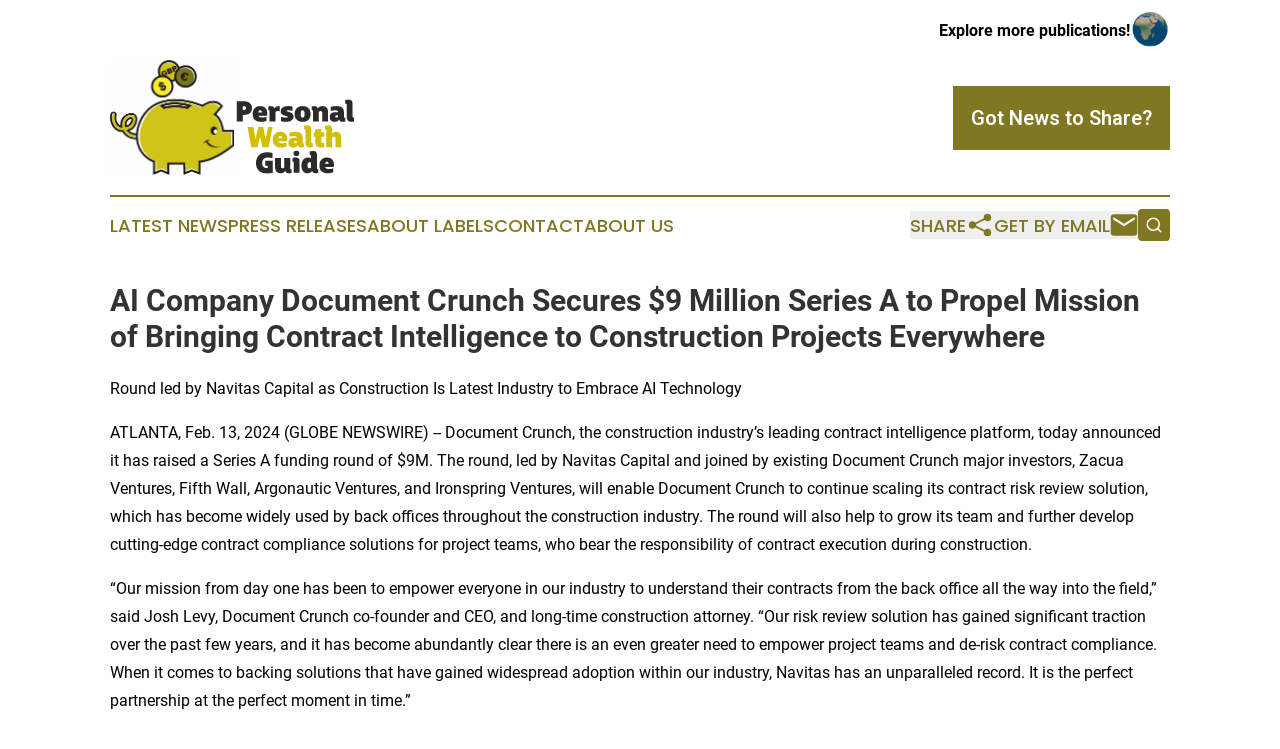

--- FILE ---
content_type: text/html;charset=utf-8
request_url: https://www.personalwealthguide.com/article/688276270-ai-company-document-crunch-secures-9-million-series-a-to-propel-mission-of-bringing-contract-intelligence-to-construction-projects-everywhere
body_size: 8508
content:
<!DOCTYPE html>
<html lang="en">
<head>
  <title>AI Company Document Crunch Secures $9 Million Series A to Propel Mission of Bringing Contract Intelligence to Construction Projects Everywhere | Personal Wealth Guide</title>
  <meta charset="utf-8">
  <meta name="viewport" content="width=device-width, initial-scale=1">
    <meta name="description" content="Personal Wealth Guide is an online news publication focusing on banking, finance &amp; investment: Your finance and banking news reporter">
    <link rel="icon" href="https://cdn.newsmatics.com/agp/sites/personalwealthguide-favicon-1.png" type="image/png">
  <meta name="csrf-token" content="WHr4Yldpl6qNljM63mIp2HGmCy1OhvvGjZCUQjQGxaE=">
  <meta name="csrf-param" content="authenticity_token">
  <link href="/css/styles.min.css?v1d0b8e25eaccc1ca72b30a2f13195adabfa54991" rel="stylesheet" data-turbo-track="reload">
  <link rel="stylesheet" href="/plugins/vanilla-cookieconsent/cookieconsent.css?v1d0b8e25eaccc1ca72b30a2f13195adabfa54991">
  
<style type="text/css">
    :root {
        --color-primary-background: rgba(128, 119, 34, 0.5);
        --color-primary: #807722;
        --color-secondary: #7a7625;
    }
</style>

  <script type="importmap">
    {
      "imports": {
          "adController": "/js/controllers/adController.js?v1d0b8e25eaccc1ca72b30a2f13195adabfa54991",
          "alertDialog": "/js/controllers/alertDialog.js?v1d0b8e25eaccc1ca72b30a2f13195adabfa54991",
          "articleListController": "/js/controllers/articleListController.js?v1d0b8e25eaccc1ca72b30a2f13195adabfa54991",
          "dialog": "/js/controllers/dialog.js?v1d0b8e25eaccc1ca72b30a2f13195adabfa54991",
          "flashMessage": "/js/controllers/flashMessage.js?v1d0b8e25eaccc1ca72b30a2f13195adabfa54991",
          "gptAdController": "/js/controllers/gptAdController.js?v1d0b8e25eaccc1ca72b30a2f13195adabfa54991",
          "hamburgerController": "/js/controllers/hamburgerController.js?v1d0b8e25eaccc1ca72b30a2f13195adabfa54991",
          "labelsDescription": "/js/controllers/labelsDescription.js?v1d0b8e25eaccc1ca72b30a2f13195adabfa54991",
          "searchController": "/js/controllers/searchController.js?v1d0b8e25eaccc1ca72b30a2f13195adabfa54991",
          "videoController": "/js/controllers/videoController.js?v1d0b8e25eaccc1ca72b30a2f13195adabfa54991",
          "navigationController": "/js/controllers/navigationController.js?v1d0b8e25eaccc1ca72b30a2f13195adabfa54991"          
      }
    }
  </script>
  <script>
      (function(w,d,s,l,i){w[l]=w[l]||[];w[l].push({'gtm.start':
      new Date().getTime(),event:'gtm.js'});var f=d.getElementsByTagName(s)[0],
      j=d.createElement(s),dl=l!='dataLayer'?'&l='+l:'';j.async=true;
      j.src='https://www.googletagmanager.com/gtm.js?id='+i+dl;
      f.parentNode.insertBefore(j,f);
      })(window,document,'script','dataLayer','GTM-KGCXW2X');
  </script>

  <script>
    window.dataLayer.push({
      'cookie_settings': 'delta'
    });
  </script>
</head>
<body class="df-5 is-subpage">
<noscript>
  <iframe src="https://www.googletagmanager.com/ns.html?id=GTM-KGCXW2X"
          height="0" width="0" style="display:none;visibility:hidden"></iframe>
</noscript>
<div class="layout">

  <!-- Top banner -->
  <div class="max-md:hidden w-full content universal-ribbon-inner flex justify-end items-center">
    <a href="https://www.affinitygrouppublishing.com/" target="_blank" class="brands">
      <span class="font-bold text-black">Explore more publications!</span>
      <div>
        <img src="/images/globe.png" height="40" width="40" class="icon-globe"/>
      </div>
    </a>
  </div>
  <header data-controller="hamburger">
  <div class="content">
    <div class="header-top">
      <div class="flex gap-2 masthead-container justify-between items-center">
        <div class="mr-4 logo-container">
          <a href="/">
              <img src="https://cdn.newsmatics.com/agp/sites/personalwealthguide-logo-1.svg" alt="Personal Wealth Guide"
                class="max-md:!h-[60px] lg:!max-h-[115px]" height="109"
                width="auto" />
          </a>
        </div>
        <button class="hamburger relative w-8 h-6">
          <span aria-hidden="true"
            class="block absolute h-[2px] w-9 bg-[--color-primary] transform transition duration-500 ease-in-out -translate-y-[15px]"></span>
          <span aria-hidden="true"
            class="block absolute h-[2px] w-7 bg-[--color-primary] transform transition duration-500 ease-in-out translate-x-[7px]"></span>
          <span aria-hidden="true"
            class="block absolute h-[2px] w-9 bg-[--color-primary] transform transition duration-500 ease-in-out translate-y-[15px]"></span>
        </button>
        <a href="/submit-news" class="max-md:hidden button button-upload-content button-primary w-fit">
          <span>Got News to Share?</span>
        </a>
      </div>
      <!--  Screen size line  -->
      <div class="absolute bottom-0 -ml-[20px] w-screen h-[1px] bg-[--color-primary] z-50 md:hidden">
      </div>
    </div>
    <!-- Navigation bar -->
    <div class="navigation is-hidden-on-mobile" id="main-navigation">
      <div class="w-full md:hidden">
        <div data-controller="search" class="relative w-full">
  <div data-search-target="form" class="relative active">
    <form data-action="submit->search#performSearch" class="search-form">
      <input type="text" name="query" placeholder="Search..." data-search-target="input" class="search-input md:hidden" />
      <button type="button" data-action="click->search#toggle" data-search-target="icon" class="button-search">
        <img height="18" width="18" src="/images/search.svg" />
      </button>
    </form>
  </div>
</div>

      </div>
      <nav class="navigation-part">
          <a href="/latest-news" class="nav-link">
            Latest News
          </a>
          <a href="/press-releases" class="nav-link">
            Press Releases
          </a>
          <a href="/about-labels" class="nav-link">
            About Labels
          </a>
          <a href="/contact" class="nav-link">
            Contact
          </a>
          <a href="/about" class="nav-link">
            About Us
          </a>
      </nav>
      <div class="w-full md:w-auto md:justify-end">
        <div data-controller="navigation" class="header-actions hidden">
  <button class="nav-link flex gap-1 items-center" onclick="window.ShareDialog.openDialog()">
    <span data-navigation-target="text">
      Share
    </span>
    <span class="icon-share"></span>
  </button>
  <button onclick="window.AlertDialog.openDialog()" class="nav-link nav-link-email flex items-center gap-1.5">
    <span data-navigation-target="text">
      Get by Email
    </span>
    <span class="icon-mail"></span>
  </button>
  <div class="max-md:hidden">
    <div data-controller="search" class="relative w-full">
  <div data-search-target="form" class="relative active">
    <form data-action="submit->search#performSearch" class="search-form">
      <input type="text" name="query" placeholder="Search..." data-search-target="input" class="search-input md:hidden" />
      <button type="button" data-action="click->search#toggle" data-search-target="icon" class="button-search">
        <img height="18" width="18" src="/images/search.svg" />
      </button>
    </form>
  </div>
</div>

  </div>
</div>

      </div>
      <a href="/submit-news" class="md:hidden uppercase button button-upload-content button-primary w-fit">
        <span>Got News to Share?</span>
      </a>
      <a href="https://www.affinitygrouppublishing.com/" target="_blank" class="nav-link-agp">
        Explore more publications!
        <img src="/images/globe.png" height="35" width="35" />
      </a>
    </div>
  </div>
</header>

  <div id="main-content" class="content">
    <div id="flash-message"></div>
    <h1>AI Company Document Crunch Secures $9 Million Series A to Propel Mission of Bringing Contract Intelligence to Construction Projects Everywhere</h1>
<div class="press-release">
  <h2>Round led by Navitas Capital as Construction Is Latest Industry to Embrace AI Technology</h2>
      <p>ATLANTA, Feb.  13, 2024  (GLOBE NEWSWIRE) -- Document Crunch, the construction industry&#x2019;s leading contract intelligence platform, today announced it has raised a Series A funding round of $9M. The round, led by Navitas Capital and joined by existing Document Crunch major investors, Zacua Ventures, Fifth Wall, Argonautic Ventures, and Ironspring Ventures, will enable Document Crunch to continue scaling its contract risk review solution, which has become widely used by back offices throughout the construction industry. The round will also help to grow its team and further develop cutting-edge contract compliance solutions for project teams, who bear the responsibility of contract execution during construction.</p>  <p>&#x201C;Our mission from day one has been to empower everyone in our industry to understand their contracts from the back office all the way into the field,&#x201D; said Josh Levy, Document Crunch co-founder and CEO, and long-time construction attorney. &#x201C;Our risk review solution has gained significant traction over the past few years, and it has become abundantly clear there is an even greater need to empower project teams and de-risk contract compliance. When it comes to backing solutions that have gained widespread adoption within our industry, Navitas has an unparalleled record. It is the perfect partnership at the perfect moment in time.&#x201D;</p>  <p>Document Crunch has tripled its revenue annually each of the past three years, with engagement on the platform increasing exponentially among general contractors and subcontractors, but also with increasing momentum from other construction stakeholders including sureties, insurance carriers, insurance brokers, design professionals, law firms, and material suppliers.</p>  <p>With a robust and secure machine learning platform, including proprietary models, generative AI leveraging frontier models from OpenAI and Anthropic, and a purpose-built retrieval architecture designed to deliver factual answers to the most complex customer questions and workflows, the company delivers unparalleled contract analysis specifically designed for the construction industry. Released last month, <a href="https://www.globenewswire.com/Tracker?data=IqW2MtkUO323r7WtaxxsGDXIjuLfw88dPOagDNwtdKYQgmIiE20AqhAORVWGV-9G_G1YvMt82wuW0A_Luo38rw5EOfrI_Bd30_q1KIh0Yq8=" rel="nofollow" target="_blank"><u>Chat</u></a> is the newest solution from Document Crunch to support project teams by enabling all stakeholders to instantly get the answers and insights they need from their contract and other construction documents. The construction industry has long been burdened by time-consuming and error-prone contract review processes. Document Crunch continues to address these challenges head-on, providing construction professionals with the tools they need to review contracts efficiently and accurately.</p>  <p>&#x201C;Managing risk is the name of the game in construction,&#x201D; said Travis Putnam, managing partner at Navitas Capital. &#x201C;As construction tech veterans, we knew well the pain point Document Crunch was solving and were immediately impressed by the team&#x2019;s traction as well as vision to build best in class AI for the industry, enabling contractors up and down the value chain to reduce risk, increase compliance and grow their bottom lines. We&#x2019;re excited to add our experience helping scale other successful software and AI platforms to Document Crunch&#x2019;s arsenal.&#x201D;</p>  <p>With strategic partnerships already in place with major industry stakeholders including <a href="https://www.globenewswire.com/Tracker?data=[base64]" rel="nofollow" target="_blank"><u>AXA XL</u></a>, <a href="https://www.globenewswire.com/Tracker?data=[base64]" rel="nofollow" target="_blank"><u>ELECTRI</u></a>, and <a href="https://www.globenewswire.com/Tracker?data=26yRPapqDe3gv7K1pzAis-yBtYiXc7Ni0Q2VFLT4-YFz7xX8PlfuDtX2V0TPpWJiAey1TDUeysr4UXriplu2Ug==" rel="nofollow" target="_blank"><u>IRMI</u></a>, as well as key customers such as Balfour Beatty, The Boldt Company, and The Haskell Company, Document Crunch has solidified its position in the industry as a trusted provider of contract risk review solutions for back offices. A major focus of this Series A will center around Document Crunch bringing its technology deeper into projects <a href="https://www.globenewswire.com/Tracker?data=[base64]" rel="nofollow" target="_blank"><u>as jointly announced with Procore in late 2023</u></a>. Bringing Document Crunch&#x2019;s much-needed contract intelligence to project teams has been described by the companies&#x2019; joint customers as a &#x201C;total game-changer&#x201D; and became the catalyzing event for this Series A financing.</p>  <p>This is the beginning of a new era where Document Crunch will become further knit to project management workflows which create risk around contract compliance for construction companies. It also opens the door for the company to begin using large language models (LLMs) on top of its unique data to automate certain jobs to be done for project teams and to provide predictive data and risk mitigation to bolster companies&#x2019; bottom lines.</p>  <p><strong>About Document Crunch:</strong><br>Document Crunch is a contract intelligence platform&#x2013;leveraging proprietary AI and machine learning&#x2013;that simplifies construction contracts, quickly identifying critical risk provisions and providing guidance so teams can make great decisions throughout the entire project lifecycle. The company is on a mission to empower everyone in the construction industry to understand what&#x2019;s in their contracts. To learn more, visit <a href="https://www.globenewswire.com/Tracker?data=g8sXkG1N4Xq6LLqr9Hl2Hij93RoH9XpSfjZVfLWU2pFdQ2TGDhPFg3eAQuPis0PLCGkGCilaCoZeBMEhRRCPmshWcwikE5mmjRR-kYqiGQA=" rel="nofollow" target="_blank"><u>www.documentcrunch.com</u></a></p>  <p><strong>About Navitas Capital:</strong><br>Navitas is a venture capital firm focused on transformative real estate technology and innovation. Established in 2009, Navitas provides foundational venture capital, industry expertise and market access to its portfolio companies. Real estate owners, operators and developers themselves, the Navitas team evaluates and deploys technology solutions across their own cross-sector portfolio as well as Navitas' network of limited partners, which include publicly traded REITs, real estate private equity firms and investment managers, Fortune 500 companies, homebuilders, endowments, and family offices. Please visit us at www.navitascap.com or follow us on LinkedIn for more information.</p>  <p><strong>For more information please reach out to:</strong></p>  <p>Girish Jaggi<br>Account Manager<br>The MicDrop Agency<br><a href="https://www.globenewswire.com/Tracker?data=G0sGXO4oFKDnqZpklV2ZjFr8dACgmyP1r1xP-1o71yQCrJbsQmGMBSLw2H13tBYaG10lhZ2NNXog2r_UeGgPwY6gIzEIhHPeMk575nMPsfwrnsyZug9r4zs-PYYaXYJi" rel="nofollow" target="_blank">girish@themicdropagency.com</a></p> <img class="__GNW8366DE3E__IMG" src="https://www.globenewswire.com/newsroom/ti?nf=OTAzNjUyNCM2MDY3MzIxIzUwMDEyMjAwOA=="> <br><img src="https://ml.globenewswire.com/media/ZDliZDZjNDAtYjRjMy00MjBjLTk0MDAtYzc0ODIxYTg5Mjk0LTUwMDEyMjAwOA==/tiny/Document-Crunch.png" referrerpolicy="no-referrer-when-downgrade"><p><a href="https://www.globenewswire.com/NewsRoom/AttachmentNg/0fef8b51-32b4-4c13-949c-aa626cdafe46" rel="nofollow"><img src="https://ml.globenewswire.com/media/0fef8b51-32b4-4c13-949c-aa626cdafe46/small/official-logo-dark-1-jpg.jpg" border="0" width="150" height="116" alt="Primary Logo"></a></p>
    <p>
  Legal Disclaimer:
</p>
<p>
  EIN Presswire provides this news content "as is" without warranty of any kind. We do not accept any responsibility or liability
  for the accuracy, content, images, videos, licenses, completeness, legality, or reliability of the information contained in this
  article. If you have any complaints or copyright issues related to this article, kindly contact the author above.
</p>
<img class="prtr" src="https://www.einpresswire.com/tracking/article.gif?t=5&a=IDD2Zvaei_9fW8cP&i=hgXB9Iq4MEIuu24D" alt="">
</div>

  </div>
</div>
<footer class="footer footer-with-line">
  <div class="content flex flex-col">
    <p class="footer-text text-sm mb-4 order-2 lg:order-1">© 1995-2026 Newsmatics Inc. dba Affinity Group Publishing &amp; Personal Wealth Guide. All Rights Reserved.</p>
    <div class="footer-nav lg:mt-2 mb-[30px] lg:mb-0 flex gap-7 flex-wrap justify-center order-1 lg:order-2">
        <a href="/about" class="footer-link">About</a>
        <a href="/archive" class="footer-link">Press Release Archive</a>
        <a href="/submit-news" class="footer-link">Submit Press Release</a>
        <a href="/legal/terms" class="footer-link">Terms &amp; Conditions</a>
        <a href="/legal/dmca" class="footer-link">Copyright/DMCA Policy</a>
        <a href="/legal/privacy" class="footer-link">Privacy Policy</a>
        <a href="/contact" class="footer-link">Contact</a>
    </div>
  </div>
</footer>
<div data-controller="dialog" data-dialog-url-value="/" data-action="click->dialog#clickOutside">
  <dialog
    class="modal-shadow fixed backdrop:bg-black/20 z-40 text-left bg-white rounded-full w-[350px] h-[350px] overflow-visible"
    data-dialog-target="modal"
  >
    <div class="text-center h-full flex items-center justify-center">
      <button data-action="click->dialog#close" type="button" class="modal-share-close-button">
        ✖
      </button>
      <div>
        <div class="mb-4">
          <h3 class="font-bold text-[28px] mb-3">Share us</h3>
          <span class="text-[14px]">on your social networks:</span>
        </div>
        <div class="flex gap-6 justify-center text-center">
          <a href="https://www.facebook.com/sharer.php?u=https://www.personalwealthguide.com" class="flex flex-col items-center font-bold text-[#4a4a4a] text-sm" target="_blank">
            <span class="h-[55px] flex items-center">
              <img width="40px" src="/images/fb.png" alt="Facebook" class="mb-2">
            </span>
            <span class="text-[14px]">
              Facebook
            </span>
          </a>
          <a href="https://www.linkedin.com/sharing/share-offsite/?url=https://www.personalwealthguide.com" class="flex flex-col items-center font-bold text-[#4a4a4a] text-sm" target="_blank">
            <span class="h-[55px] flex items-center">
              <img width="40px" height="40px" src="/images/linkedin.png" alt="LinkedIn" class="mb-2">
            </span>
            <span class="text-[14px]">
            LinkedIn
            </span>
          </a>
        </div>
      </div>
    </div>
  </dialog>
</div>

<div data-controller="alert-dialog" data-action="click->alert-dialog#clickOutside">
  <dialog
    class="fixed backdrop:bg-black/20 modal-shadow z-40 text-left bg-white rounded-full w-full max-w-[450px] aspect-square overflow-visible"
    data-alert-dialog-target="modal">
    <div class="flex items-center text-center -mt-4 h-full flex-1 p-8 md:p-12">
      <button data-action="click->alert-dialog#close" type="button" class="modal-close-button">
        ✖
      </button>
      <div class="w-full" data-alert-dialog-target="subscribeForm">
        <img class="w-8 mx-auto mb-4" src="/images/agps.svg" alt="AGPs" />
        <p class="md:text-lg">Get the latest news on this topic.</p>
        <h3 class="dialog-title mt-4">SIGN UP FOR FREE TODAY</h3>
        <form data-action="submit->alert-dialog#submit" method="POST" action="/alerts">
  <input type="hidden" name="authenticity_token" value="WHr4Yldpl6qNljM63mIp2HGmCy1OhvvGjZCUQjQGxaE=">

  <input data-alert-dialog-target="fullnameInput" type="text" name="fullname" id="fullname" autocomplete="off" tabindex="-1">
  <label>
    <input data-alert-dialog-target="emailInput" placeholder="Email address" name="email" type="email"
      value=""
      class="rounded-xs mb-2 block w-full bg-white px-4 py-2 text-gray-900 border-[1px] border-solid border-gray-600 focus:border-2 focus:border-gray-800 placeholder:text-gray-400"
      required>
  </label>
  <div class="text-red-400 text-sm" data-alert-dialog-target="errorMessage"></div>

  <input data-alert-dialog-target="timestampInput" type="hidden" name="timestamp" value="1768550403" autocomplete="off" tabindex="-1">

  <input type="submit" value="Sign Up"
    class="!rounded-[3px] w-full mt-2 mb-4 bg-primary px-5 py-2 leading-5 font-semibold text-white hover:color-primary/75 cursor-pointer">
</form>
<a data-action="click->alert-dialog#close" class="text-black underline hover:no-underline inline-block mb-4" href="#">No Thanks</a>
<p class="text-[15px] leading-[22px]">
  By signing to this email alert, you<br /> agree to our
  <a href="/legal/terms" class="underline text-primary hover:no-underline" target="_blank">Terms & Conditions</a>
</p>

      </div>
      <div data-alert-dialog-target="checkEmail" class="hidden">
        <img class="inline-block w-9" src="/images/envelope.svg" />
        <h3 class="dialog-title">Check Your Email</h3>
        <p class="text-lg mb-12">We sent a one-time activation link to <b data-alert-dialog-target="userEmail"></b>.
          Just click on the link to
          continue.</p>
        <p class="text-lg">If you don't see the email in your inbox, check your spam folder or <a
            class="underline text-primary hover:no-underline" data-action="click->alert-dialog#showForm" href="#">try
            again</a>
        </p>
      </div>

      <!-- activated -->
      <div data-alert-dialog-target="activated" class="hidden">
        <img class="w-8 mx-auto mb-4" src="/images/agps.svg" alt="AGPs" />
        <h3 class="dialog-title">SUCCESS</h3>
        <p class="text-lg">You have successfully confirmed your email and are subscribed to <b>
            Personal Wealth Guide
          </b> daily
          news alert.</p>
      </div>
      <!-- alreadyActivated -->
      <div data-alert-dialog-target="alreadyActivated" class="hidden">
        <img class="w-8 mx-auto mb-4" src="/images/agps.svg" alt="AGPs" />
        <h3 class="dialog-title">Alert was already activated</h3>
        <p class="text-lg">It looks like you have already confirmed and are receiving the <b>
            Personal Wealth Guide
          </b> daily news
          alert.</p>
      </div>
      <!-- activateErrorMessage -->
      <div data-alert-dialog-target="activateErrorMessage" class="hidden">
        <img class="w-8 mx-auto mb-4" src="/images/agps.svg" alt="AGPs" />
        <h3 class="dialog-title">Oops!</h3>
        <p class="text-lg mb-4">It looks like something went wrong. Please try again.</p>
        <form data-action="submit->alert-dialog#submit" method="POST" action="/alerts">
  <input type="hidden" name="authenticity_token" value="WHr4Yldpl6qNljM63mIp2HGmCy1OhvvGjZCUQjQGxaE=">

  <input data-alert-dialog-target="fullnameInput" type="text" name="fullname" id="fullname" autocomplete="off" tabindex="-1">
  <label>
    <input data-alert-dialog-target="emailInput" placeholder="Email address" name="email" type="email"
      value=""
      class="rounded-xs mb-2 block w-full bg-white px-4 py-2 text-gray-900 border-[1px] border-solid border-gray-600 focus:border-2 focus:border-gray-800 placeholder:text-gray-400"
      required>
  </label>
  <div class="text-red-400 text-sm" data-alert-dialog-target="errorMessage"></div>

  <input data-alert-dialog-target="timestampInput" type="hidden" name="timestamp" value="1768550403" autocomplete="off" tabindex="-1">

  <input type="submit" value="Sign Up"
    class="!rounded-[3px] w-full mt-2 mb-4 bg-primary px-5 py-2 leading-5 font-semibold text-white hover:color-primary/75 cursor-pointer">
</form>
<a data-action="click->alert-dialog#close" class="text-black underline hover:no-underline inline-block mb-4" href="#">No Thanks</a>
<p class="text-[15px] leading-[22px]">
  By signing to this email alert, you<br /> agree to our
  <a href="/legal/terms" class="underline text-primary hover:no-underline" target="_blank">Terms & Conditions</a>
</p>

      </div>

      <!-- deactivated -->
      <div data-alert-dialog-target="deactivated" class="hidden">
        <img class="w-8 mx-auto mb-4" src="/images/agps.svg" alt="AGPs" />
        <h3 class="dialog-title">You are Unsubscribed!</h3>
        <p class="text-lg">You are no longer receiving the <b>
            Personal Wealth Guide
          </b>daily news alert.</p>
      </div>
      <!-- alreadyDeactivated -->
      <div data-alert-dialog-target="alreadyDeactivated" class="hidden">
        <img class="w-8 mx-auto mb-4" src="/images/agps.svg" alt="AGPs" />
        <h3 class="dialog-title">You have already unsubscribed!</h3>
        <p class="text-lg">You are no longer receiving the <b>
            Personal Wealth Guide
          </b> daily news alert.</p>
      </div>
      <!-- deactivateErrorMessage -->
      <div data-alert-dialog-target="deactivateErrorMessage" class="hidden">
        <img class="w-8 mx-auto mb-4" src="/images/agps.svg" alt="AGPs" />
        <h3 class="dialog-title">Oops!</h3>
        <p class="text-lg">Try clicking the Unsubscribe link in the email again and if it still doesn't work, <a
            href="/contact">contact us</a></p>
      </div>
    </div>
  </dialog>
</div>

<script src="/plugins/vanilla-cookieconsent/cookieconsent.umd.js?v1d0b8e25eaccc1ca72b30a2f13195adabfa54991"></script>
  <script src="/js/cookieconsent.js?v1d0b8e25eaccc1ca72b30a2f13195adabfa54991"></script>

<script type="module" src="/js/app.js?v1d0b8e25eaccc1ca72b30a2f13195adabfa54991"></script>
</body>
</html>


--- FILE ---
content_type: image/svg+xml
request_url: https://cdn.newsmatics.com/agp/sites/personalwealthguide-logo-1.svg
body_size: 58447
content:
<?xml version="1.0" encoding="UTF-8" standalone="no"?>
<!-- Creator: CorelDRAW 2017 -->

<svg
   xmlns:dc="http://purl.org/dc/elements/1.1/"
   xmlns:cc="http://creativecommons.org/ns#"
   xmlns:rdf="http://www.w3.org/1999/02/22-rdf-syntax-ns#"
   xmlns:svg="http://www.w3.org/2000/svg"
   xmlns="http://www.w3.org/2000/svg"
   xmlns:xlink="http://www.w3.org/1999/xlink"
   xmlns:sodipodi="http://sodipodi.sourceforge.net/DTD/sodipodi-0.dtd"
   xmlns:inkscape="http://www.inkscape.org/namespaces/inkscape"
   xml:space="preserve"
   width="400"
   height="188.61105"
   version="1.1"
   style="clip-rule:evenodd;fill-rule:evenodd;image-rendering:optimizeQuality;shape-rendering:geometricPrecision;text-rendering:geometricPrecision"
   viewBox="0 0 233.56 109.90336"
   id="svg35"
   sodipodi:docname="personalwealthguide-Logo-B13-SVG_cropped.svg"
   inkscape:version="0.92.3 (2405546, 2018-03-11)"><metadata
   id="metadata39"><rdf:RDF><cc:Work
       rdf:about=""><dc:format>image/svg+xml</dc:format><dc:type
         rdf:resource="http://purl.org/dc/dcmitype/StillImage" /></cc:Work></rdf:RDF></metadata><sodipodi:namedview
   pagecolor="#ffffff"
   bordercolor="#666666"
   borderopacity="1"
   objecttolerance="10"
   gridtolerance="10"
   guidetolerance="10"
   inkscape:pageopacity="0"
   inkscape:pageshadow="2"
   inkscape:window-width="640"
   inkscape:window-height="480"
   id="namedview37"
   showgrid="false"
   inkscape:zoom="0.835"
   inkscape:cx="200"
   inkscape:cy="94.305527"
   inkscape:window-x="0"
   inkscape:window-y="0"
   inkscape:window-maximized="0"
   inkscape:current-layer="svg35" />
 <defs
   id="defs7">
  <style
   type="text/css"
   id="style2">
   <![CDATA[
    .fil0 {fill:#2B2A29;fill-rule:nonzero}
    .fil1 {fill:#D2C000;fill-rule:nonzero}
   ]]>
  </style>
   <clipPath
   id="id0">
    <rect
   width="118.95"
   height="110.13"
   id="rect4"
   x="0"
   y="0" />
   </clipPath>
 </defs>
 <g
   id="Layer_x0020_1"
   transform="translate(0,-0.11355)">
  <metadata
   id="CorelCorpID_0Corel-Layer" />
  <g
   clip-path="url(#id0)"
   id="g12">
   <image
   x="0"
   y="0"
   width="118.95"
   height="110.13"
   xlink:href="[data-uri] ABJ0AAASdAHeZh94AAAgAElEQVR4nOxdBVwUzxef2b07WhDFDtLuFrsTwQJEsEXF+tnd/dOf3Q0i iqKC3S0gqIRFl0qolPTFzn9m9zgOpNvf//f9LMfe3O7s27ezb9578+YNj2EYUGh07Wro5uZa+OMx eIU8Tqe+7jXHjGP/IB/XBiZmvNAvIaV8ARdHIQBo+TreZz/e7fuGe3btTEzYP3eB1ytXtxFGRqVw geBQHiOsDsF3Z0fx0oXP27Z5ChDYt6vNxm1fS+EOXFxcFi6nAIhzcRTjr21aU+fsBWNHCxUVwdoV 9fK/RsEXwNwP9hYY+SgCxOi1ISUW5kLL8UL78wIrS6EEUCW9gyBvJQAkU/4Sn97Lw1f6IX66atXq OtXuTLAUMgg4nOdt2VayC0AgwZ/Hdgn0WqeG+Cg/f/7i5MmTsl83bS/g9IIvoNdGiAnn02L8GRjj NHZskwJPKdoFcJPHjyFzv2i1F+oC3DXwZ1JSkuxKGPce3W3UqFHpXADX6+m+tGuvzQAIZIV/zR2w fR0TELl7yYJl3F0+evqAkpznq0y9cf36zFmzCnUB0kZDX7k4pn+N2CzOEHTuLFm2gIYQHT0F792n I6NhozrzXRyBt2sLF8fU5Jge5JyfR3dsVcx2gfsPHgwcMCDX2p8+Nfng0R7vU4jBl2GLRfjPZirZ ZKBAHMh8IYzNFOUlFW/RokUTR18AIJKr8da1+s88xs6ymQNY1vu61ikMD2VAiM5RwktLTZUAmqvd 5aKwWYdnYmE9AOaQr1KSiwAIJS6O6MePH1paWtILHD5yxOfVzfDwiKmTMozNFQDA9fKLR34mmE7t Osu4RJ6BiTnfxbHL6XN8LCkhgCPMaYjwZUTFqBs/AOeLIh+vHbISHkesj7c3kozCUuGF1+KwiLls e5cUi3zQutsXfOvGbZdlXYCUtmnDtWUXx21er/ZYTrQA4HQxase9HsdY7vnhG8r2HnCMu3nrlsv1 FWOHFqN+igI5e/hcXrThw4bNnTm3qHUzkNl/kP5rds7y3N/kzVs38FXvi5IfFbp+mkLgr9mS5y8V 7S6KThyEEOC+j79r367cLzDeykqn/josAwoNaYvo2T29Z3eyw73PrfKRRfjn1LTUIC/9wl+Ew+Pn gocvmod+ucV9zU/YKSspY0JcHCWc/CkAkGdsylPVUHn//v1fy7OKC5CmmW1XeoGRVjTWVqqoIoqC 5iMFgwakceWtDCPZg3OpobB6EYeHD5/r6Ohw+/NmLwCg4KdUqAtExB6bazMf301oaKis8M0b9xvX FfHOo3vDSnSBk2dP9OvXbzirHyoqKMrKXV+7FYY4XuG16yVLFvfp22/okCGFPB4U/gEkxHtbjXQA wEG7vmJY6erV0m4HUmJRVQhS8NdFi6v16rNsxLCl+WvwhaX9/Yca9WsnTbRJwZ2ylYUoJirqssNf luPJhfO5QGFrX73p16VzyMUxA79u+Kvve6p1CwmkYP5nFVz7swfdsZbI7tKGg8Vcoa8vr1ULpoC6 C6UFeQuwMnrtWrVWOkkxMTzuTbYaj80bgG2CUuB7kDd/0Njv9y8r9R3QF2R2QRgbS6hF44oksU0x B3DVWJY/vv+kMNQUtnYMutpnORW6sC29sLXLKu3Tu7fsMrUb1HZ99aoUasc1bt6+uZnumrBgJCuM ioh661ZPT39z23YbcR2hoeRRv3ZfXrPuJO36TbIpVflX7XJJDNBiY1PSzPftohrUT4mOVps1XzzG VODiuJLrMr1d62JtMDp8Pd6cL2WpnjzEMJDK3QTcu2c3EQAsxXIKKKxTKzlHP0wB6W0hSNc18Mqq PTJqX/cuB/C9JCQkvPV8Vltjy9DRP8MiQoqn0u440N3BoXpW7bHhm2mFqngv/HPraVPITeH29/z5 s+BQzw8eLYta+/I5z+QlD8/YTB3QIkw4RJLQL+Huz3THWYKJ4ycXg3AOWBZl0U50bre6b117aWkw vq46x07ia0TgH4qliFPGZvhRp8vIJ22mVddv+LupCXXJGXJVI5RaDKoXrqRk9gH3ZkhbJHep0eOd 8G97jvDWrOxajNp3bxXLa8gA8bK1905dxgAwRtNpobJaneT4F8W4QDbkqJ3DP7t348/vEbuLUA+C ppPAZVuUozz3d7VZs+YXT+b6S+7Adu9lW7IzcSZlM03UuQNp2cbj8qjdetpUZbXXqUlFZo7tUay/ 0Fzjwc8y99r/WriQfVeLWjkBp3Bz+mV+Oje+wMN7/VISbhWm0jQh39yKltXLIT8ZKXuhuXa2cg3v cyjCPZSqMhZ9wP4EI08syE0fLoIyHPqNCQ6Ruuuu37gOwMwCTylU7ZwOo6gilJV07dJVSysSs85k rAkAziWq/ffulPMZcOV7duf5ZhRBBy4kOAmzYs3yYYMHW9vM/uTzsWZdLXf316V7FQ5FM3LyB6b7 ussK1g+NObI+9uv6bSvBU1flPft+4J/8g/2wqfE17Jvs+KJqML+jNKnHQOkbkEQRUWCkObNlo8D2 XGpAIONyUdXYPHnzWt0+2ILunnkkAGJxooFO25LcQylTHxCgcMlFZGKSvnm1YsMGwp2bsV4uNjYD llhzhuC1JxXgzzMaJrpxi49LNqxubmlRgJVRHtSTtk4xQd4CCPijsBUKG+m1DgYQuVzM5hpkJMDc UswHyNJSyFkYqEBDI1+UlPq0tLRmjZpzRtDh0/wpE9IUcb+KvuASBNT12/zgpDO+Pczsrl2kEkJK OgL25wXGo0dUGPUs6dJK/tmf8s9+/F/YsKH4sYsyhEnb/t46f/78ffv24XuIjo7u2tFQ/twhwweF fjlSkquXlPppM6eOmXrc6ZQS3udsRbzz0JnlMRKvWLpS1qZr1apVciGTAyWlftWqVRkZi/X0mwZ6 CSmoyjYhTDrv6sMtSxYvKXVyc6AU3loFBYXfqRxjhrfRJa88f5SmxOzerdu3iCjAShKnq5ca6YXF xrikJX2SiMUUraas3lldy+hbtMYcmwURweHSU3oZnrO3/72qhg11KDnHR17PsKTUT5827eG9x76f vCP8eh3YGT/KjJisl65c6NChw759r04ce5eSxHk1kwDvmpWVyvr166ZMnrR+9QZSBtESm8dervUb Ghz5HFDV0twKl7l7nIgJtbpxIesSiCUSS609B3abmJiUDvW4OouJ41avqD53SnroezLwRxNbh/1N NNLXFfTpSLbsOPnB/WRbA+B8EWJTgCuigeRroLUalJ6LSc9xDgKSvHo06W2dO29rNXFiaGi2Ix49 fDRt8nS8M2/h3AULFsjKdXX1IEB+/lc/ew9LjMlp5xQGMtILOAyAEWaKJqNHhH7Zm+sBvPYdOrhc TgeMWd++WQ5UzoGgpQw1NKlNawX1a+3WqX+Au3uODd6utf29hxYwtl1iINZwTQZj8uT92zdvrMwb LpknknnE8KHOF0WcveHlA+TNK64WbKhQoGRdfFGgCsZ9DriV6w2QlvPyNT0+inZ2FOMjmrdqaj0N P1kRAHz8dZyp0MWRb2zOC4kIxl+93r/74N643OjOhCTAa9iaDeuGDR1263Y2E5IdLQyVNoke3SWL 5nyClBAgyvkiuv84/fBxpTcfDEIj7nFHa2hohEuSIaTAb2NqpY4jJ+i7D/ljzEc5XXJyuSBs32Tj pvc5ZUzWd/nnQuyMS5KBfQWenmJPr8AePXrMmzevUVP975EH2ReuOG9qUTHdGt19iCXydEvjy4C8 wWLnixJf13oIcC4cBRNzhdwlJncnw4cbffT5qKZR5caN6y7Xndu2bZOc+LQc6ObAYwMA0mP7wEzh wDEOckENSAHkL+9v3rwh2584YTJ+IFu2vP3o0bzsKMaIjKJm/SVwcUzEKkiBBxett6J5VdmQh1wb PV3sgXV51KlNWD7KUlki4jtfFEKY3wtWFG8L6zsK/fI1D6dpKZAuY8FVe0leFa7dxPP5wOOMnqLx nruBuw8fp8X2oAC/FKjNiTxZMGEGlZggCAoPcr6T1UkWWc/J7HHVFi6Z17P9PggzCjyl2LBzoK+4 SMNVvN/nckAxtTTuHjIyZjXRb4p3blzVZ0SfS9J4RlnREmHWwwwICeTz6V2GYNfB/M4qkYbM2SW4 LbXoeD/HyzBuCnXa9oqOtg7CkOsfjh49JhKJzIbljGvBpBfDECtN6wQhldbdAj94tGXEMfhrDYya NXIc07dvny1bt5oNw2ILtTH85uPWBqKfxb5iqflzEK0YFhaI9/VbuTc1aJrXka1atQr4GIBVQN9P Plj4tu7qu3jx4iuOV4t33dL3wmJ8/vTJesYMfT29M2fPlnrl8ihlT+DatWvPnbFXUVe+6uTk7+/P +ZPLzrNQmtT36dMnLCj8imMGD4jS4/o21CLGnm6r6yXxVOaP0qQek371UhpNfJOc6MS9PNOyqenz V3vwDQSG+hvoZNkGW3dsHmdhUcIrlhr12vV1L9i2phE7ygApRsK3mCpMS1VasZhe8tdcfCFM+vWb m5yvLKtes9Gs2Y/x/axctrqEz6TUqMcMV1Z8i3diohU0tVTMJyaIRQpXHNNHmykKFCQA0pYWossX SYBj1NeANcvrjbeCAwedK2GjKs2Wg0X4KDPFy+f4FtPiMen9e0NbO9rlUoaxqYIV679HrGHD6esU QvduW2H7UyKR0HTOGNoKoF4i1AAgBdJxwlS1bevpZk1TMbFunoqAZgjpANhf4NepJY6Mobu0Ywwa MxREmXprhY4+cBhrlYI/x1ioVdMUNWsqDWy44izu1pnspKVCwMDYBGRpJkas6gAh+P49sCRXLAXq L1++vHThMnfX6lrKv7CCjkDa/NUDjc2euDhiFUfcWB+98Qa6ukBZiZA82gQEBlEGBtIuUij8VZHU SxgGkx7srQRhMmnM2O5Egv2bXx3Yc0jXYHbVaiA+lmiOCGErCYwxFTk4EKu0USPpwO/YsXPWbVpb YdTrN9QPeIeZKsGNYcnGjE0rVZX4mFYGpSyeMn3KqZOnw9iWHRUF69RBSgJkZSmUPz36a8ykSZMq jHpAgo6VMfWpIqWrV4VJSclHdyoQsYIkKxeonT5BDuBezVYtxa1a4TcVcBozFqIXzhdHKy5l6rme 9ccvNQASHzyAem2EQd4KWPxTohOyI7gb8M1uH1Wi0eaG1b4HvhOu2FLD0/MH53JhYFsAsqLsykLV KQ3qSTshMiTqVz2nK99r1ZU6aGEVOwD0SqH+vFFS6lu3b6Xf4W2Qpwrer6uRwI66kToRUNXX1qvs o27Ozs64Qet3Sgn0UKIg7v5xHySQMMoGbX8OMRpcKiTmg1JoOZjBAwcN0m8j6zWxTEz19PKoXr16 fqeVBkrnrb1/716p1FNUlLJlyOHQocO7tu/K9Sdrm+krVqworQuVGvUxMTFdOkhjKydOsQoK9fwR cyr223UJkwIRxVfUrFLduGadcXv2nZaf+PfkxWNtbe0cVd29c3eWtY3s6579/5iMHFlW1J89e3bD mo2AvADBXq/0Hj5mDh8/Z3v6XPaj4gHYzW5o3Rq6TUuhoqJuk7ZPtBvoQjbK5cnzR9o6OtxDowSU n//dqIizGtX6amj1x3e7YN6iPEc8SwKOkSFhb3w92urUJ9K9Tv06oV9cQ4KDV65c6ebuIRvybtay yeIlS7p27dKpY6ekBNw/RFy50MDlAoNorTZdvGUP5NpFPgWT/L174/1fcWcjAqkH94coqK7Nc9St eIiPj2/Xqj3m93t3nfevW2Aar10STZ5JR36Jxlei+aJpEwTzptFKKmKiSjCarz0/LlwwISFW6qxk A5SJzgyZ776udVwcYV29TV+C11AgR8Qzk5pwZ8DAR117dPmdhmJS//HDx+FDjNiB27qycHKsH9se kfe7p2WdQP0w7AwMiZkiyZyymWPwC30LXp3rALDFFPLp4OCQO/WnT5+eMmVK4UkXiUSZpNcp1oBz Ebx3b71VUpIleUZZkBkk4f65tioDAwNxOmFkjp8a6TbGJe/cqvKAUhHpLiJg1Y3b0gqY2fPBHb8x 2QZCuHfI9eXImG83teqvkL83vP/W2/O9uzYPlTHpACgoYfUp7cjRo7Nm5h7Ty7X7bE2QBF2cZqqo CF+7ndu4XeHs4TU3LlcdNXLk1WvXPn/6hA+oVk39q78wt9pKGRmpX69dUh5p+nf+1Gc1xOTkFJUq wioqjLG5Qpduvdw9zs6daWAzNd7rjQ/+deig4WQarmu9ciCdA4UyPvm/yC/CBUDQqpVYJBbzebyW TVs6X4QisRIDmQsXLgwY0H8bFmKIHmdlxk0llEjiymGYXw6SAK9e2PzkyMtJfbOWTdNSfTetEjfS acTdH4SSsRNF4eFk2kaQXwiflpiMg6ERW6WxLW7FkzPFB4Qi1rA0yKW3unX7FhvDIjm8t4qsw4NQ +uISnwzxg2XFs1CodEaViwRfN22Q2wAreRY79+40Nl/s4vj9uiO1bjtxKTqdlVA8TDWNm8hINmHJ p0+f+Ip0UrxruZF+/hJ16YpARU3ocJLJK6yDUD9m9Gjcpo1NDztfEq1bRto0zaMkDDPKgsZc557X sEHDg0ID33sYlFezIaTjf+s37EZoAW7MJ8+eMTY2dnFxyUk9xpLFi/GWGUfId3EUUUABICTf1Gge fizFnHZVPFy9frVt2zY+rxbhB96pg4rvu/fy2jXIoeeEhxOpEhcb275NRxfHFOeLStzRi5cv5g6g 8gyxKHWQq4waMcrp2mU+ZPv7j2OvOeL3Tzo036ZrmHaDVrloaZrVqm3ZsdnYbPW1yzS+B1wSn3BQ vtLygXQimFCWtodhG61A/pjcdUwLFizjFdduWD2Z6HC6uR5ZQaDYaJJCzFbCve/69RvkTisH9hfm KkSIF6zfq6qS8FvbU2QOm4QS00zZSh1jM8Xrl34hJCjoQCJEC2udaFTX8PXxpUg0WHFSlxQSy9by cHMfYVqFzdWQf8dSON5z8PJ6h1+DT/63Ar0HlpjIPLFjI5n9fu1iqrGZ8vGDKjW18hxZ+RZJ5sQV zTJUUm5RQvoKAwpS+AmIEbVhBy8ohBnaH5kMr6qkFCc7YKQVZIQD85wfmSv6DuwzoF//PVu1GMmP MqA5J3gwdd0y2Tcp6QjwTMx4mjU13755A4rE+1OnTpFAos4hvkS/L08lmQO1dSf1+g2JKYZQqjUW reUEhBALODDkzSfPdmVAX55AiDYx5+OeNkcijqJRz+fzcfsx0DV8+tQ6MeZ4qVKYOzi6QR5DL0X2 5+D2YzF+fO/edu/e7foSuBAUlGCu+ECUsTmR+s9dn9av3yDXQ4rjjXI4f/7Hjx/t2nVevGxNt/ab KFS6N0Dv3g+fvSKE+QV9VlDIL563mL40LS0t/Ci1G+juQsr9B7acM/U1LNlDGGGuADMtuHGWZqEX 803ol4kSeWHDIqSB+3OsaSDJZv+MsaIkmdTwaEbAhwIBCeFOTkZOdjnlFW7cMNMMKhLKZPQBQyQU uHu6YdHGoGy0du1oyIAMKoepV9x4/rKiHqNmrZq5lpNHkp1cyBMU7w5KjXqEYIMme6qo9/b1bEuj /Ejhfq1ac6pWHVP/d0NIjDqThg2JYly0dKhv0zlcu34jAEjaryUrV86cPgKAXnkd3KLT63P2d9eb 4ffyPLaVQiL8PhCHR3FQOtRj0j3eumvVIHG7Xbt23bn1n3wO1tPppVFNTd6tWzzGg9Iar5X/6uZG 0oFFRUfnevC1G9fatGn9++nbtxeUTyk3lEkkb+kCMUzbdu0SY3PX9fE75PHG/fdw7cqPMhSYJUeb tm0SfxKOW060WPBXiy8BSxlsuQARBHwKKDIQ1dff/OZd1c4dpONxZR3TUbqopKx/9PjxtInT8M4L 95lx4XsBOP01gFjhmTGnQgSEgIFfA+fXUgPXHGGNOku69diPhVebDq2vXbsmq0eYIbxz9050dIyy kmJXQ0N9/SKnlyw7VEbWO1+7tmDeIoqPrtgLY8MOwBwzYdk4LDZ7Ls/YjPxmPkbxotN+vlLGhPHT T520y+amhahv/74tWzSPiY4+cuxoVESWEPd491qWGLdCUBlZj/mOP6/Zi9h46yx/VHyS2pQZ6YyE pgQiRsifNVW0d2f1v5YkXnRKX7xI0M0wfuRoO+7INeuahAb5Zj6ze3E/7mG9qh+br7mBfuvp024d O3asUzsyau9wyb5rV0NQEaiMrCeACOurgOKftgfXr0vFjPPFBIZVhjDfTUcrHDkFtKr/tJ7IP24L hElqI0eT0WNLNj9kWLCM74CNksusFYIvwT6rl9dDEAZHBM6YPtvC1BJLsdCwCugkKivrEZRAcOIU unuPd80xffIsOiGOb2Ku4nwBmowjhoHj1fT9O1W0G8QBIBk8VDDKLBYXWloQvnOM5jhuf5FCYuk9 tmsrbtacDGmxOUfR+hX606etr1+/wZmTttbW1sePl4drRx6VkfVGI4ffuHZzwTLYuT3h8kgzqdo/ sL8YUhKXSxBIjWTp4NXOvfgr1aSJGHfEHN8ZRCZYQDYei+KLBg8AmhrI3kHwzkv6WkB2EsYN5/Wb tn/FrH9w52H532YlYn1sbGyHNlkJR34lITEDxo+X+PjS7z8giOD9hzy8NWks3rEREHnEpvHA/e0v VuPXUM+qikJIIBCK0okHixHxq1fNYADETJfvsTnu+/tVANM5VArWP3r0aNokkmVl4UKejRVmENvM oSLI7gJCQMwo7mrUZKGxGekMnC8IEWQkFO0XSAZa3F/z9PWw0snyFELT0eD8eXJW9+7iZ6/o8DAe PsVqfM7RqurV25TLLeaCimc9G0YKjIbDPZtp1gVK+M6Go0j9h2xTxe0Yiw8enb48yFskUf3UWL+1 ibnULduxq6Fm1ar3bj9wcIIWpoiT8jCzy8XQaQhAN6G8Z4lzM7VqP6JD206ggmyxCma9qakp5vvM 6eqLZ6fDLA8gHfitypBhMdwXgXKGn1umNIEURCq85PZhEZ+1G5Bp0zKuPXjw0HqKtb09GGUiJCk7 IcxhEMi+Yb5j0+DcJdr+/F1QcTZwBbPe040M9y2ZnSZfuHoHvHAhxu+tuEl7noebgpMz8/qjQqdm QjLmLBVBlCR+gLml2UV7R1tb24kTJ+KiAQP6YyauWb3W3laa+KtjB3GTxozUjwo5gQWdnJE4XTr4 XrGOh4oXOL9j49LkPn20W3cP1NUFnbqCD2+bdR/wHiuXweyiSYCIICx/vhsYEK+Ar6+v/LmbNm/E GyBZjEKNjIw83+TM31y6MxZKgkrBetwyKTnpQEHFvp1i0jMEISFwrBnVor0fAHyLcZQs0oL0Akqb N61bivd37cp9UoiOjs6HDx/Kgfhio4JZz004NGgrCvLms10jw434Yrkf8k4BSwgIFLatEG3ezaxe yJaT9i4WwcE9+/yNv44yHZlTov85qPhWz3Ffv42odWvxFVsVmDUZAj8ATB62aqk1C7kS/HqIU3me LVuQdbBsz5/t2bNnxRFeUlQ86wHL/fT0jKYGTfXbEAN1YH/q0E7cE4ooSLPz0rFxqvbU03L6dC61 YftpM6asWr26YmkuOSoF6zEUFaXJWLFaPm/OHIO2d9himdsyQ0H50OPnj2RLE/0LUFlYLwOW3QcO HTpwqKLpKHtUOtbLIzo6eunSpS+evCzFOvv27z17tk27Dh1KUklYaGhAYDC27tp36FC1atXiVVK5 WH/R0XHF4iylG+uQq9ettLM7kxB3OyZsX2paAC6KjUv1/aDy0Z8JDgERX1lFk/U4QIj4PHH9erSB AWjaCLZsUlujahyC2KqVQIqvodW7Rs2ZyqqtnC5ds54xI/Z7fLYL08jO7myPnrkHgfyeQKy+Tr3q 1apKGODj7QvlUjS7vn5Vu07tQt5sxbM+OSmpZbPMCAsafAr8oMBP8fMelZ761dlFsmXDli3rt2Ye y2Y1gGodO7cfPLD/vPmdatSqWUW9ikAgwD1ESnIK7qt9fX3evnt3/5nrngOfMh0TmDViAB6yG6hZ S7R4jqRpYx7EiiylVkdnefWaVn6f/MaYmqYkZtlfw4yH3nK5ze030K3/6aOdv58VEKdRUu0rKDOg noJAvXH76wIFPYcLDoadu+HfxlmZb90qozlPVCTrZYOo2//ebDZuXFTohh9RpwLfNSK3BCmaouwu U1xE4LJVi7dv3cntQwTeuL/FW5GuNWGKlZ2dHbYTYqL5V5zh6qUMmzosMTJ4Bd7wAfbHIQWgklpX vab7KV6tiZMmWk0yH230BIrDAQgM/GDKJYaSq5JzaWDtK/7zm574nWur39I/2K+xXpML5y62atXK 3Nw8f5IqgPWBgYED+w4CbGt69uxZUvzdEL8Zvq6Lsx1E3F/MdZKznD58EhzYu/XQP4p16yZTuawD CliO5JIRmLj0MUsQSEqusffQGR7FXHZUoUByrpF6bDgiSkt6xS2eu8iaLRUX6o7IyAGiho7G8rAJ X4kXEBBQmLPKlfVBQUED+pAZEstXL5sxY0ZYoA03hTtfe1RiMw3YkLiQVMKf3OO1ci+VJhqGoIpa 9Frpcp5JJaE/VyBE7T/Gf/yE3ESR/HGE9ba2ttKk+SyCwoPoPFaHKwk48WLYo8t5B4fvkUc5ppfz lNZSR3KaxvhJZO7a8dPHBwzoX6Rzea6vXmG+nzh7spbKMokkysRcoN9QP5+nZ2Vl9fJpnksT5nri OTu7tavWc79CIH7nWp9CTEHrYVZ2MJRk5FgVbm7oGbtTvfv0KWoNvBUrV+J/datvFaVEc6mpterk kpknJia6SwcSr/L39g5LbNIBG4GEiIOF5uaIIUCt39UGN203T9datWrJTtTR0cUSs2ff7ra2djHf 9seEb5euVPiHg2JoF8d0Bqhk0LbmYyxxyaWrjh075lzMIh9IZb0o1Uc2N1tXJ+eMTX09PYkQ/b1V 3FgP9zuuuAs0GU8RtktPF1yyBwr89A2L3xibKXbtaJg9jBg4Ol3o1LnzhzeGjDCsBDdbGUGBFIFk nMu11vgS+PEAACAASURBVBu28kxHmVECEBxc6BWAra1nrF6+OjYWVtOUFr1+5SF/RO/efTDfnS8g 4shC1CQbGB8rkK0SIpFI9LUNHK+IrMxozn3LU5AKcI7vj58/xA3f1709YKJK53YrGWj80gu91i9W DPvxz7w5i7Qb6HJTVgoEb/x4C8z6KbNU2eWVwaVzfFMrUafOnTxeSx9AeHC4gYEYUmTe/8HjVHws 7/1nH1VVNfxTRnpGE4OmWNOeYI51Cf6lq2QY+iW7SK0O++qcPHsC73x6O+TfyncpSKxcul7NXROm TLA7bTd8uJH8ugx5QTrpqol+05FW1DV7pCBIunqBGTXuJ26znu9ecwrwkIEC3J8wkHnwiIxqYr4n J6e0bErWk502UWg0FEtvbN+j844KzVs3q1mz5pkzZ7B8r6ddt1+/fj9izoszfMr0xise7IixGIXb TKtmdxp89PkYHR0t3+HlCsJ6BQWFkIhg3QZ6xqbg2kUJj5LgN0AkqtaxQyfAOijcPYT9ejIUAp07 SF6/ock01KZip/M0n5xNeogNW9E7H8rIZPj+A2Tdto1rN+HPFy9eYEUgKnh5Gd93hYBOSwNXr6N2 7egmBtjIZk0vxMR82Rb65ZtOfT35Di8vSLtZbPXhQ2fPnj3S/A7uPK5e4PMFcS7EmMTGoABmWnUr l3BT0TkFhRGLFMZMzEASou3IrjRhwgT8uXHLevzp79O7tO+54iGR8En+FBaXWK/a7JlwYB9pcNX7 t4Mb6tUPD/6CW16PHj3yqSebNXvo0CFwCERFRht2NpSt46KnK9bS4sV8B3u34wfAx9rkCHPEOQvr NqzhH/iEz8+Wtobz8VqxDyA1JZQu90w6ZQqE6PHTJdwci8YtGt+9Q4Z07t25hZC1NBAx4+PTpxE6 9fUnWEzMv6pcHAm16/y+JCLCL5GxGe+SvRgrkc4XyIVNzPnfwiMb6TZ+/dtUJsQSkZzkAStgYnzZ AlGSpQvVN2wiA5kjjKTZVzp3TIsIkM3rZD6+7eHuNgNCHgMoaQAQAcWO+1O16s5kZywW1odDxJGz s7Op5UJ8yt0bbdNT3pAFdIlvijfXpqOHR7bs7t16Et/p9+9O5BH8+daTPHCH165F4lVHeqwV2rlt F97OHmeqqovl/UiSjNCYiH25n494tepI34YiuM9MWAQHBffvM4B94+gnL27xxHtXLHqJwC8IJVgM 2dryXG7xmzUhCxcCUUAh1/QrL5RaYhwsRa+SvKRFzTBFQcSTOa6K7LnU089Kvrxnz579ux+wu3z5 RGXv35NM3hA2BOBNRSTjyAsVTwnbEovLenksYJGjEKuer1098Y5mzWEJcZfoEi65XAmAEG/vIfTk Ja9OLfGWdRnVqpbQ016s1CxFgrrGQNIX/MnCXihSGmuJVq2u8vTFLzVV4ZE9WAkvNY6VPuu37dq2 YvGKAf36PXj0SFm5R3pqnh7mSgCalQF5CiIeP93FER+QftWRP8qcb2IOWzWHm9aikiVwlPZ/pc96 czMzzPqggND4+LhGbS57udWFCOTMBlJZUAAHZWTTQORykYw4BgYoGpshrmMzGSGyGiegaTE2LlnX odTSzKfC47aiW+PICpv6TXTLROBwYZTtWnXAO207f/B53QqgP8uwyv1twApbo8ZpsvWF2Q4zDWTJ 1LyaFx0TI7aeJ02q7Bf4WUGxoGVRSwKO+3gLCPFv1cnH1701hH8Q9zlSC1RGC1CZfiWrWk3lfDD8 Q8cODh06VP7XMuxmOe5jc3fMuDE7//7i/UqPgsLyz9BbAhRTGY2KVp45nztX/Nfi+Ri5Hla2EQmY +zdv3JhrM9/pgtP7zz6pKY6Rwesqq9wvCYiqfuQUdfe+NNX4ngO7sfmZ/zllHgwy3MgIbyNGGLVs SkLMXri5izOOJkTbU0T+VLyNUwJgAS94+Iw5cFjqRGEoFBjsJxAUmCVVinKKw7l+nYzanDh+skdX EteIaDoo8PX7N61pVMyl/SoCFNZwUtLAklUgMlJquiNIP3/1rEGD+sWorlxDoKZbT8Mb3jEyMjLQ NQSArBK1a896g/q7GckPCGh2SkmlEEcI0RKJwuOnKbYX6eSkbA15zl+zFy1aVPJLVEzM5Y0b0qHL 79+/d+7chR2JIVMbvN1rU0xhrN/cdA/IdSIlEWK0sZn82APTd+BQ+wvzWrdunecZJUAFRxrXqFEj NDREbv0CKv9WP24KlZpSWGEqw6KlC3q2Lzh5piwtQPnMp634IO9ioPAzew4dPLhrx+6o6GgGUhQq 6IUoX29T5WU97sEYhM3K/HwsBaJlq1b4M8g/BAzPrJaEHyOGZTNFZm7RMluvnKeBVi7WI4anqKij 1/JsWnq1zp07ZqQJn798UbduXZEowv/tKIaJAvmmL/0dWlokiPFXcgLpHKBAr+kpNY1+P3/+NOza FVfk7u6uqQH8vExEwkAIlFGBr0WpohKxfsmixU6XsK4ZAUBf/PXv3TuUFBW7d8ka1K+nrSNQSExN TSl8nbVqkek137/HrN7W7r3XB6xkceV7D+4WiyVy6XeUAZlAsQKAHaVzM4VAJWJ9QmLC7/3bcCPZ wh9g//79e3buLVKdVdRIlFzcj4QRxsbXr1/P8evo0aNl+2lpacOHG4FyxB+Q3ZUDlsp2trb258/H xcerqqgMHDhwzpw56urqBZ9ZWVGJWn1e4BY1ly+JA3Enj57CG963mDBuy5YtFURaiVCpWS8SkzXX ZF+HjzSyMDfT1dH5Fvnt1t0Hp4+SdbUd7C7g7fb9W02bNq04SouDysv6L1++9DSUTmR99/5Z3Deb pEQnCK9GhTI8oDyiT8a4UX11G+1u1bpXSmLK0IHD1m1aW5KV48sflZT1IpGI43vPvr1WLEgM/9SZ AhRFcrVIWOU7DQImNf7+h9ctnM61j45fOHni1A1rNjbU1u7Tu3fFUl54VFLWN9JtjD/7DehuY/1I mCpmI1fk1QGyz1lDwjQvdYHVVRfHUcZWU6ymyC+EgxEQEODt7R0fn1C3Xt2BAwYU3qNbDqiMrD92 /BhgZ+nPsX4J87ShKAQZEcNfsBR9/cJT1zTv2bvv86cvmjdv8enTx997ZhnqNqzz5OnT35f0LH9U PAW/Y/smYtfcuTlAmHKbtO9s9j23CCiFdU2raTA5mW6oLdasJoqL5a9arvT8KUhLSpPP5K2t26Bv 335qaiq+798/efgMl5AQXZ1GXXt1dbA/X873lQOVjvVJSdJZxcLke8R9L893SDGI8XDX3LY/edF8 hT07RdNnAU0NEBVN5E/Krxu6BjohgZGAfWM83zx8+niN3+dnEnFQYqJg+FDjg4fclZVrbNy48cyJ s27P3PJaj7fcUOlYv3v3bvxpPFwAQbYVMhCkT9vyr98C3LTxf3aLrl0kjhkvb17dumD/7mp37iRx fJ9pMzw58er+3T3lZL7Q6+1lvCEA5y28t3btGm5N+orlfqVjvZOTE/7s3ZObPiAh/kux8q8kpmrV 9EdPMwBQuHReyWJyoljMv/cgZdVStS1/i7t34YvSvp84Q8Yahw8XY77/7oOUliC0f8+gRk26cdES uGDYsKG3bt0u31uUotKxPulXCuZSdQ1MGBJK1MZYCnFvisuHDYEnD6qOmywyHZ/WuAkVFCI6ekrp +oVEAFQuXmMcrxIlqE5dsYY6I893WfJ6abZdMs8A+fu9OnHChOP+J1+/1NRUZWXl8r/TSsd6Trin ihVUQOpYCxFmlst50c9EhROnAU0pICiECNrMVJq/gEwUlVBKzhcy4pOqTLYm0zz69WZk+lCWZsRI 2c+VQDK/HUUEvwkKfrxizfJtm7a3atkyKDi4nO8SVELW9+/f99G9x27uySOGka81a4gZSmWqDWY0 b+rcuEN/K8xZgub/JerYkVm5GBtZQkTx1m9Nwb/q6mfLoAJJKBJ8+ChzrJVCluOypfG2O261ccc3 zHqJsGIG4isd6+fPn49Zb3cxw2Qow0Yr8gFMvOwAx1oqJP0S1K8vmTieHmmM237m0BIQh4eR5N9d OjEoU6bjvcAAysOT3N2QwaLv3+Hbdzz78wKrzNzegD0yLOQVxQdYnvn7BzRu3CgXasoSlY71LVuS mdCMkH/nmbBVS4nve3qkuTRQ9NrFNGypjhqR+8i5LL8LFixfvkj5juEfALt1kTAMwLqQUAj4gszH A6CL87zZc+cc2H3wwcMH/++sRwwzaMgQbv/YkZxG/83bGiOGJf52UmYQldxaMM+fS++rURNxYBDs 1hU2b8Y0byaUPwbj54+YfgNIoMfHish+XIlYb2ll+eqpq/QLRG3boebNYGwc8/SJOC2VREWfsss4 Zad44phIi6gx0gTIsuhZ2SRJ3OotLYT2DuTJBfjxRo5gZTnL6xzKDy5MSMxzLe2yRmVhvcz6NzMX bVleFYB0dgUHrkVLEEgPj7Pu1/ck/jJ9Bn+2NRjYnyifgASsCbmJBvJCSMpivni8OaIY8oiEGUAx t0UmHz56jD8NDbuW4b3lgUrBeinfIQp4q0RRKiw3KTaaTNaXKmprng3yqbdpb0/bMw6HjgN1DdC5 vZiB4peeUo6mpUMlRbZ9k7U2gEZ1UcJP/p27opbNqGfPyG2OGSlUVM62RpWCMu+WPbGPx4wZW973 XBlYz2XjRhAFeymys8vlnMPsmneZXyiIvq+df01Xd+O6NWu3/g1MTRUuXcqKlr12A1iMzbKhhg4G j5+Io7/xnxGnGe69xUrK2d4MfGT/gbtOHidJ8JWUlMr2JnNDBbM+Li7uS+hXvBP0LrOxsyAMZJnO hgIycp5jyfgRlx0uGPh/CpTx/d7DO4P6D8FKEYNEFJQ2fAqh/r3xPrsKlfyKbFz9iDyGxYtJfMOA wf3K41Z/QwWzvl2b9ti8X7eez044kfGd0W8jDvSikzJ46oq/rfaCPt+946rTkKys4/X+nYaGBt4Z MmzgnVv3HS7wLC2kdlO2HhVIK5GvqUYNw69hZKWU4ydOlNn95YcKZj2XsNXKhCc/0QcxqYBHG7QF XKH7C0GNKlKFhBUZlCRhDLdi2z+7dm3avBkXHT56lHQYCDo4UpamEs6PA7OrktLK2RcoNQXu2UP4 fvJsea9/J0NFst7d3R1/VqkqgiBLhcdNvpkhAmIiTHw8NMZY/aymigUGX17uQxS5Z/cjzHp7WweO 9Rgh4UG6DfUZMc/uAm05TsR6yrJ8Z4B9AJyLx/s99cGX3PigoQP79StacspSREWy3vHSJfw5azo/ R7koXcHSomZkdOSM+T+XLq16/ELCdHNFmpKf/8an6JzTUSBFBYcF6mkb4LaPlXqeonC0ERAIgGzC On5w/kGUp4f0lmfaTF9WoUv1VCTrfb298Gfr1krZpxVimxPzLoZT6t3dkvDOzr/T/N5p8SnWlGVj 8Cnwu1kL8PMI/RIy3tLS9ZmrOF3geDnPS3t6eVSvnks6z/JERbKeU+lydKNY+AS+BaMmCQODxbVq UnyByvkzVTt1jZ46J8ruMOtVJ5mmsdavkle15+3JkmDr12+wPWWb46cqmmo3btws3tSnUkdFsr59 +w4fff0ePkrr1Exe5pBs3Vdt+QhhA0m5cbsEFd4PXKosp3kjxDCoAMrXr1+Ht7Igu7RQkay3mW1j d8b+1BnJyrk5xf2tJ/y/FqaraySrqYHmHUknfGSXPKn016/fQGamrz8UFcn6mjXZTJAki6MYZqdk eF/xQX1xUJBU8/n4hpJlQyGKCn/C0F7Ewbl3/55ypbhUUcF6faPmjQI+BljMEF04li2lOrZG7zop st4xdPycQCQRK/KIiEecZau0JDmRhEkVOCO7MqOCWX/v7l1sCnm8pn+maFZTSZRb9xRA6VoMtLVV OvdU2Ak3DK12UluHLPxoNt60wuguDVS8+2zl2pVbN27t3O27r4dYRfB7ZIBE7m1ggGCqYS9putjt 27eXG5FlgYpn/fTp065ecfL7GNCqE+/YUapf51QABRRR3iWIncbPOoFpBDKQ4maDpiu5F6NiA8dK BRXPeow7d++Ot7BwfeE+Y2Y65vS501W6tEmGrJrJIMgwKQxtPtkmzPXlSu74fwHfQSVhPcZ5B4eA gIBB/QZjhdFqclxmsSwl0CXue+8Bvc+cPl0hFJY6KgvrMRo1aoSbs4+Pj4nJyN9XJZo0dQK2kSqA rDJDJWI9h9atW4eG/hvkSYGodKz//8Efw3oPD48zZ87cvXuvkCukEfBAN0NDc4txfXr3VlHJ091W UajUrD9nZ7dm7friZwoUg1fPXfEmK1BSUZg7b+40a+uSTOhJ/JX41vONmGG0GzRo1LhxseupjKw/ eGD/P39LJ+TLHMot27YYZ2ExeFA/RUFMUtLjtF9fxOlBwvQoMRICRoIATdMCBPlKKtoCJT0VlUZK qu3TMzSfv3z58P6TGy43uJHItJSMv7ftwhtgXW+r16ycNn16YUiSSCSzbWzu3X6Q66+NWzS+detW UZewq0SsF4lE3bt3+x75U1bStkPrffv31a7Fi4449iPaCaDFYe+V/UN/vXnD9wuAYV+ZlFSaTN5B 7CAvBLW1mIYNwxsZPGneDOo1qAXpuAaa9BSLtJlTdLRqW1erPvDnT7Rp08Zb18lSC/iMLRu34Q3v G48y+nvnzlznF0Z++9qtS7bF47Gd17p1SxrCmO8xkV9icIn/B3/9hvpt2re65uxc+PutFKyXMEyT xo3F6VLJom2gc/OGC5+OD/40+eeXbgG+gqPHRW/eYVIF7FqYuU9DwPyPjKIjo4CbO1cQy36KKQEY ZRQ6fNh6NdU1PMDMnKC0aolpzfpL4+LFCxcuefHkBT7I5eoNvOEda5vpKzJHDXFL19MxkLmlp0yf unr1vISfz34lvENMupKqXjWtgTwFMuqyZNECp0su3m99izRDqOJZP3u2ze3rd7n9hUvmz503PyZy X4B3i/h4yYp14Pt3PsvVLDo1a1QdOnRYx04dO7Zvr6igoKSijGWNMEP4Kzk5/uePj58/u7q53bl9 JyNFGs/NCPlOV4DTFXYqIkWZDE22GnfuR+R5BOC6pd21Tz2jePW2bN5w6rgdPvj44RN4wy/SCBMS 8cCJO7vzJ+vUcEqK2+vjfkgmUxLjeNHha/GOutaUnf/s2fnPbu36erAo87MqkvUJCQltW7bj9idM Hr9h46bo8O2+rg0ZiA4fpx8+zho/sZk3c+7cuYqKSmlpaS+eYzw7dvjwfD//37UdhkJVVJXbtGnT r19fY2OTGjVqvH/ve/ToUenTZaDzTYHzTWBhDsxGClN+Pf/o2VUCoLlpz9WrvUUSZSzQH9x5iFs6 5js+3HrWlJHDIoQplilx2KTONp5DVi1in8yvn2d9fti36Pw67EtI8+bNU3+lFZL7Fcb6o0eP7djC 5v2hUUhoMJLEfXDXZ5gMMuSNmLkzmTat1XftScO/16pX09XV9fD+o4WplmJg8q+016888LZ1o9S1 WaNO9c3bN69evpr7ev4MT1U5WXYKDUBy7FMf12YAqGzfsvH48eMe7q6mppaubutjwlcJUwpUsHA3 k/HRo02jtg/r1KkT9Kuwc4MqhvV9+/YNDQzDOwuWzJ83b364v+mveHfOHS89AjGGXeOONdKaMSs5 +msM3qTlFKpVQ9ypA2zWGGo34NfQ4kM6AwERBCIEFCHgp6XS339KPnwUuXmgT/6AXTML4K6b47tW TdHJAwignGuMkDSNRKgnfQ1c8DVwkVbVYbeuVvkesZxdWrhAvYWlGVLL/hoU5EfejJCIQnG/AljP LYOK4fHOXUurhu/rFkCS8HtuORrBWppxTg5KYyzFo40py3EQoQwezEBZA+KyuVE0yyAs3IUqykCn AdmMyAAihZAYQYUXL6m9R4Srl/Hbt4aFSOfOJMWTLve3xcTzw6dPStdvk5rdPF1zhirmgfJmvXYD HU7FDgkPoijxO1dtGgjzPpzh0ynsonDS+HmUeyBCXtwkAYAQpPfqDnp2g+SwImatKwwYfIEUtRXr STs4cGRfgUsPylCurMftneM76YVQ6ltXA155pdEtu2WaEKM+bjKZOjrUaEiRsqdJWe/j4+Ph4Wlq OrbssomRpbdZOUOWucZ8d2/ypy8sDshAmmCUOeG7kprSocOHinQuYb1sMs3WjVu79+p2zv5cqZN4 8sSJID+ib3Fd0Dt3A6ryLmBSaEAweaaYNfSwrP9Y1LN5Y8aMwf/Wb147ceIkbW3tl89eicTi/L1L +IClixc7X8nKXaioovDm7Zu8vIOxsbGcvf76rTvugrzcO0MSOPlnZBrMA2TAeOd+fmI80aCKN2DJ e/v6Hf43fKiazyudY/9IZv5Fnbe3zyuJWFRklGHnbr+Xp6dktGjScsWa5dbW1r//ymXyXLpqKUke HTCJknytZAvkFQPIwxe8eEn4TiK4igW2dVMoInAhDSXvfEktgwYOyvXQsWPGvGGfU6++hrv+sUqI PpL8KxgCgZp6o/qN/mmk233bpu3GxsY1a9aUP2vUqFGANZNmzZyZnvbm188Xfz7fCTq2ou/c3Tlk 8BJsxBUvuQthfYf2bQF0w0bZOx/ytXad2r8f17xpk9RkISUQ3bxUTZTxJDLgGT6XFRpMcmLUZ89O j5+Y9+1ztUuHrvJEJCQkeHl6452w8FD8+dlr5L9o+VmJMHHu42ez+/Y9CSTF4T67wLViGk36ClHE 19zb47QpUzHfq9UQnT6ARBnfWS+6ZPdB6OrJDOhDWU/iQcD8inHUqAISfmVzdHAumrUb1+DPgE+j 6D9bvueChOijXp672rYjzk7TsWMvXc47pP83ENYjJgUhom/zebmYYenpGY8ePEEQYb5zNqebp3D7 LjXu19t3wL3Hwqt2uN+RjB4JT9mClJQUrr999Uq6BN7kyZMZJik14fUfr9L8BiznwwIXhEb46zRo 7en+Njk5RVW1sCORhPXBAaHccFBjffTtG8keLG8KN2ncFH9xOkdzhvszV8Xd+8gs4ScvH2k31NHT 0ZVkCBAUQUSrKpGzkpOTONZbmlvhzwdP7+HPjx5D/n18B8Rzg9sk9d692/LVy7dv3t6iWcuwiKL4 62N+8BGxh8HggbzHz8DN27eNhg3Lqp0BalWEfJ4CA5BYpLR7H+GgTK4xcm5bLzbHQ40apJvlpqhh 6OsZiIRfERNW0rusnCCLEFAMEz9xQvftm4kLDmvS1apVK8ypPPzUYOaSsPp6uA/kzZ09V8b6q1fJ kvGbV+EDxPjxTpiJLTeBz0fvbHVQDLvKO3ruSuxT7o0ZN9YCf965R6bB+70f8YcvQZUvyAQj2v+d 0Y5d25YtXtGpU8fg4MINlSxdvmTntl2hIUBPj6LxQ+CLgYiHGLK2B/553z6yRnZ9bQqS4FOYlkws typVqnAnt2jeAn+eOIilFaswMlLXQEZGBrfTpBkWVmKUEV3Kd1v5AEHGmNHdly0GTD7OwOzg2djY YNYvXI2cHTB/0blDfEtrpKOtz8msiJAvXL0AChgJycFhMWEcd6atrW3Kr1QF5Qyt6sQJFvGFvDFz 5s0GbF+PP2fMJoP9IUELy+BOKxtIPs6Qj9NbtG3+wevj4cOHMVcLPIfVcGgAJXQ6FuQ8oKae0aQx 5efP69Wr1zMuswNxWpMFVZIziOLYqSOZIb9u/Tq7U8TV43hGEZLkKNS8peTXRUvIWlm+rNRfvpyo XAk/rv1BC66VBKkpnx3O+7Zq1ho35cKy/vPnj80aNTe3ol0uirHU3rFRPHaCBLd3mVuNdCVAoqqo SpaSnLsAb6QUIucLFJvLA3zwYwDDb6BLhufj4mRxwkCc8Yku37VXKhRiGn4p/NGE9UpKSvpN9IP8 gk7bKk6dkIoAdckWnTgjvnVP6kQjTkYgoUhaVTZShUJL5jPdukCO7wyiVq0jLZt7S5YtI2lOFi4l jyc8cLVceqZ/DxCiPb1FIeF8MxMBBGnSQiCKDFteo67W928/Xrx40aNHj/wrkTL3wYP7uI273GKa Nlbp2oUk+bSeIraeRN18CGzPixgJn6YlWIm6cp7i8dIzB+SwXskTI/5oc6Jg3nlwh6vq4V2SV2nO nDn4MznR57c5yX88JIA/ahyWwETAXriAbI9BDQ0uxRc/5dennTtOTbScvGz5ctdXBSyqnuUcDokI 1m2gt323xGSY0uSJaURfpITDB1LDB0qzypCjedyAMsPmqKGu3xKePkf4eujowSZNskUfSnOTUX+4 bzgXUBNnSIDcgqETZyg4XxKxyR8lEKT26kU8u1ERUQVWlMV6zCwuuYbzLXTtjsKR/bw61cVseYY0 pxUZZeZjER8amn7qnODDR5pLY/DC/UW9unW5ShITSeoCbiZxSpIPRCnSZc/+LU8Aa9hJCVl+qhOn jy5fsVKYkaIgkOZs+Blzt5BVZRsSwbo8Se/ATmuymSMhBQJR2+Y83Mn278107UQegc8n3toN0tA7 bD3PmJHNQX/pEvEfjTEdzRJxJLP4X8J3ArmYVs6kfzNgoOPpGk2bSDkZ++MoJaAYISOfRv93aFRX z2U06ryDA2CF9S2X24yQ/5ak7wBv3gIXRxGW762aMn17oMcvyInTfwvTdXFxAWQmsTH+TIjz+XcJ eQKGKGw5teVqmtXx7XL7uHubMXPOkf3HCqwqz4HAgwTS/dt37sy2nj1xJrI9io1myfw5VN36Gecc FPQa6o2faLE5MxkQxgffD9iyJUvIYiolsf9CjR6KAciZ0UGrRlYsG34pLMckTrKYixnAkIfEaXes 2IVY09asXttMX5tkki1UMMjQIUNU1JUT4sE1FzjSJB3L8tEj+L26UdNmM+dtHfCGSEalAf369ePc QXw+IY5ChZ//8Sdh7Wrexs3k1gYNHHbj5tWta0eOGpElUSko+RlFImdZx5You7ClINSqXtuc+1LY OJwPHz5g4XXWAalqmg/ocRvCJC0toYsj8vFXWrtBjI3h+7cf3M8e+Q//deo8YGPi2rZMnjNL+eAR dwM0lgAAIABJREFUJuDz59EjDLas/X1ZVvKV7ROyszf7QsZFCIHicu0fPHjN/oLqNcfZcbGHeUDS unGaiwPu9yUMqvotOmnugqxeCEHmXzEKmxP4Dgf0Tu3XGxZ5BIKMR2XJ4KJFn2Hut2/fPu57fJ/+ J8aYm61d0Sc8eLtY9AVAIaRi69TG6n8VuQsVapnwcgO3yG9p1VaskR8KMcVlPcbbt2/9/PyHDBji dPEq3nDJkOFDLSeMx49EQaAIQH4aVcWiwiMh2AR4JWA9BjZccfMPDg4ZM3pUQuyvOzfv4u33w9iX 69/Z0xYX2UIdix/uqqen6+UtHa4KDQ11dXXz9/c7d8Y+6wj4b+poOa6V0DbMtr5Z6UQa67DAO3Z2 9lBC3Anq6upiQPOxFlwGcdXlCYRov0C0ZisSZfCNBoFpkwo9ClUQSjnIe8CAfg/vPrpx44alpSVF aQDJnz40SJlOZoRpCsaD6CmTYwHMLQV+cVHKrJ80aRJmvf3585j1qqod0xJvlG795Qtq+jzYtzv/ 7gPgck9iaa4tUC5pS5JX+UqZ9d26EZep/wd//Fmn/rTgxFt/ru8sILDa5nWpNauljDNTnzgtY+zk hKsXlGg6AxR/3I2Sl75lOKtEpUr7Ss93Ou/JQEDf4CenvKtXSV20QPGfPaJR49C5kwpV1DKKf1+w tLtZeTTQbRAREuF0+fIYEpeALayirsNSns79/GJvZUYTRKKeXUSaG1VXrRVbTUMd21Erl9IUyZpR VDoZBlH9+0lXKih91tvanu3To++Shcsw66vUnRofuZcumpJTSV+UFo2TnS/Si1dBz3e8keZAQ5NZ vRToaStASiy3HnF+xEsYwejx39lwMXDnzp3SZ722tnbmlRjthovivv1hCViJv4GiQW5uVwgl/2yl GJD+M7bq/Ufiw8d4P+JFNAQN6lAD+mfUqKbe2ICCVG5vOeS9fi3Z+g+XRwNwMU5lIuvHWZpdsHcc PKD/g0eP+Qo6KCO0LK5SRiD+hvxeUxJiV6NavKUpsMxKccqNnyTnegICvHlLQEQ4WVqr78A+p06d 4srLhPVbt23DrA8KCEMMatrS7qNnb1j8fEIVArLaLXH/ldTtQ8UlKE6eIZVCt+/dbNqsmey3stJw hgwfdOfmvabNmvr5+QkE9USi8DK6UJlBkmNR86KD2vwP7elB+I4gCovI+eqXFesPHzmic1M3I0X4 8cPH5h0e+7g2gVBU8GmVCSVo8tSvZJ7VVKmzbMmKxbnGAZahXn/e0X68meXwIUahX0LqNFwV+WUL G6xSSRWY0gKW7MtWA/9AKd8DQvy54dLfUYasNzQ01KpT/UfkT+0GOvh1i4w8BcRFCEn8A0G99aE3 bpV65FeuXT59ei5TWWUo2xwJHq89dOqTvAjdDQ1fur72cmtIoz9M7BQGCNFJKTyr6YibYUALYGFW zC7z9BRcRNu3L9HDhg29fSvY200P/ru4L5Hwx1tL0kj6a9It3314t5CrBpc56yFF+QV9aqLf7JOv X5u2Hbze+Xu5tqRA+p+mbv4GREmAwqSZGb8SpAGQeU2WzwvlkZRFQUExMNTfQKdxws9fOg2ahX4J 9HrZgYKx8I8dPvyVqD55bpI4A3FR7yYjjfbs31fUSsopHw6Px+diSQBJRGJw6PiRJrpXfsXe+oNm dLLrGFB374uOnlYEIINj+hjz0Tt37ixeheWaighzn0u0MNt6FhaMPr73Qj73phC34lTllD8UNzXD 21dp3d8ZQETLAi6XrVo2c+aMklRd3gm4Ljs5SfOlItC65QgNzbouLhNiI/fT5AYlpRsqU1yQVHMM UoqKTnNwpF66swlkScsgvFLXVLt3/36OFBzFQwWknatTtx5u/nv27N2/e39CXFKvHocQpG44jxen O/CgsAIZ73wbnj3PQ2KuXWNCskZildSULl640Kp1q1K8XIXluVyw4C+8bdmy5eTRU1jxj4rtrVsv JTW+COkdciLbatjFQUQElcl3AlUNFZvZs6dOmSwQKJSk2rxQwYl1V61aFR4eziZURRSF8p/yhpCS 6cR0snAMyunYoiAS8BGPT7ptigI0j/gssPxKS0MShrpilwZhLqmif7sA+dh3eO8IoxElualCouJz GhfBPUiJhRm5N0Dc2sV5B8ioaRomx78osHoJq+uW22TTimd94Zkvex/c37ixK7WTdfEAyvmekCWV GCn/unY0JCW83B1Yv9VPKBEJMwpJTwlRGVhfZBRVwZBfQDsf8HjkIaqpqRWHpqLjj2R90VGIfhKW d9rNSsp6ROZFsP1uabh6ZLNcObuByRRxJPMDoqWXYHOrANbpVPIrFgaVkfUIiJXV+hq0OAwozajw HVGRB3jSvq+YSj/FSFs9ZjykazZtbaeg2PxL4KrYH6cpucauqkrqp8prcntlYL2UoQipMEixjvba GnUm7d27d9+wDhMmW27YuLF2w2XRX7fFRBxhRXZx9A8FxRqY66oahnpNTiOotmP7jqOHRsyeP2vx 4ujYaIdvwavJSraIUVISgszOthxQ8aznXnAen6/XeLWE2WxkNPzz+43cT3Zn7PGmpqn04vmr1obL Ir/uA+BAMS5RvebUmvVWikQZ3Xr0+hb+nSs8tO8I3rAscnS80LQRFfp5IgXLSbfhUPGsR6wi6Ovl NWXiVJBpK9VtUPvO3buTJk165+GVFJfWpgVJ2rhj57biXeLe/TezZ86VfW3UVP+yk9NYU9OAjwFY zpuPIcmVatepOXToaADO83jlNNu34lnPRYDu3XOIU/AnT5+0du1a7pcrV67gzwsODiuXkTUXli1Z UbwryPi+au3yaZnjpffukklIXu/ejRo9BohBVGTMqZPncYmiYmkG0eeDimd9Zupq5HL7equWLX8/ YJyFBd4SExI6deokTCva6AqXVI+hkLuba65Za9u2a8etNnn16tVF8xcXg/5io+JZb9it24EDBwpU 6dQ1NPwDAvDOli1bCl/5jFnWsnWm8scoFnFxcVFR5TQThiezuf9DyfHixfOTx088ff6SKsSU4YZ6 DccRmMsyKP6H8kHFy5s/He7u7nNnz/n5PSvXHlU4wyA8OHz75u14A6xlM3vOzL8WLsgrUu0/lCL+ a/TFROzPn2ZmZmwe7ixgo2ScxbgJE6wMDGqmJHunJnuIRTFpqcmAEULIV1TS4CvUUVYxUFZtkyHS vHrV+cixI1Hh3wCrVB8+eBRvuIb9h/aNMCrCOj//oaj4r9EXGT9//uzTp09yQoqspFbdGmfOHK6m 8eHb1+NIfFKUYPvJUyKXpItTIKm0JHZ0J9MR21qPOr67Ts26y9WrGW3ecujcWZL0DCIw32Y+3jZu WW81YUK53tj/Df5r9EXD4sWLrzhelX0daz5sycL2keG70+KNv8VjzSSDJm2dS0GRS1ooOWc0mZ/K iL9Gha/H2+jBavNmbY2KbWY0zJhLYLZ21fo1q9e9dHspS2L5H0oL/zX6wkIoFLZv1y45MZX72kC3 nv1Zy9joXd/CrlCIk+qFHEvjpmOzmaDZ8XxIK4WGKt28s7GKGnz+YKWHr/qShcsBO8WzR5cee/bv NhlpIn/+58+fna9eu33zxpevMXlZD4gsOFB32LChRkbGzZs3y+Oo/1P81+gLBZFI1KxpU0lmQOLk 6cNGDX3zM2oTYPNWsm2skE4wrh8A6WmqN24zV+6kpyVxcRLSKc67D24bOEjjpfuFbl3HcXGnC+Yt TElJ0qyquXzlyl9xSfJ15WMv45++hn07dugE3rgSRVXFHdu3jTA2LvRN/2vxX6MvFEaNHClr8VMn dR4x8AUj/C7V2fMfpOeSWiLEIFXIZXlFIgYxtucltx9Ip0Rs3JDRvHHa3XsqJ84Q183Dxz+mT5zw 4tmBnj2lQzurV6zLXicYNHTgBCuL9h06KirQDJKIREIBX0E+RVJ6eurDh49v3Lh+7/ZD7t1IT06f P2cB3shg6EWHzl26lAZj/kj81+gLxpOnTz/4fOL2tbUZ46HeDJMC80saQ2HVhEFCSUaVu88zLl6C yb8U2KSHZGgNQXTqkGDaFBTzM/2tF+H/2nUKsuAsXR3xxvV8Hi38Z/esHE+nc5e2S5dODwq64vfp jkh08+7Nm/dukiwOub50FA31G3desXzJsWNH8bfvMdE2s2e9fe2DfyLD0OySVQeOHhgut/DY/w/+ a/QF48D+/bJ94+HKDEiCOfUZCmXmEGEnwzCv3yhu/VuB7QUE6urC3Tt49RukrlpLBQTysKaenCio rpmwZhn6a7k4LIx9BBDZnlKuovINP5EPn6ut2SAEmevW45dkrk2HlBQ3kej1tSuv2UtIDWJudY5c lRxGggI+uQd8Hs0gSAtgr16znZwu48qfPn48eeI07pi5M+fOpuZ4vHarWegV6P8d+K/RF4x3b71l DatNCwgZrqFRCO8iEPlD8crljOdujEQowG23QQPJiiXKHdvHT52gesqONMvERMHK9SnpaVmBtn+t SAGAP3WSeO/f6pbWCckJfNy0p81KvHhC85S96PZ9kUxd79JJrG/AJCS4gWyen4IhfSvYZdsZIXr8 8CDeGtTTnTzdJfRLiCyqhmJgl46Gm7dvGj9+fMkZ9afgv0ZfJCBIIQmUrn905Ljk/kMel6xIVxv8 iBMmp9KDB/C0aiRnpKkZD0uN+UHfvEPUdNziradQwwcnAKHazv2SFx6E7RcvM0YDU2wPVrFZ/Kt9 W2hiovbPkVRXt8wRWYhGGotVVNhr/dbc5XNTsWkBkDQ+FGb9KusQyNQotujLl+ANa1sadrMcZ7Ft 8ODBbdq258IlVi9fk5SUXMIJqH8Q/mv0BUNXTyc0kBt5hSERsHVLCqso5xwYtsWDhg1Ee3dmUIDn 7lnV8UrS8ZPg+EkSBT1tgvq0CYkxPylPT2LxHj/NHD+jxgaS8nCD7tdHYjODhkDIo9OP7wMMZC5f oV3dMsezKGQ2RiTg566vy1q8WARCQ6mQcPQrGfc6QFMD1qsDGzZEigpkYQJZ05d9spHTyP3VOX+/ h38teh4Y6N/IoDFk2/2OLTsaN2ncp3fvsmJiZcJ/jb5gjDUd+/eWv7n92/eSW7dgsM7ATp8lbTT8 Cy82trpWtbCfP/kJSWjiFLGtLQUk1Em7jNq14cqFYOFyUWg4H9DMwL7QdCSoppkKIE3JjV4xAKak KJ6/lKWdDxkklrV4eTEvbccAREZTjx7TIPu81cgUEPkNeHiS/foNxL16MjleGpj5JiTGRu77p+eC Ja8fP37Yr/cA7tfJk6YEhwTR5TWPpgLxX6MvGNbTp+/YtoOTiG886bce/E6d0kxHKbq/EYWF8og6 bpPYrbNa765098702bOIO3LwYHHH9kqIEe/dgTsGMcwckGIHp5C8pxMCyfWb2ACWTmysoinS1ES/ t3hsPyQmwps3s0Wk6TYQGXYj10PsocI0cPk6jST0lwie4xWh+SjATWeFcmoPYF+z+NioGy6rjIy3 9ezb4/ljMo0YSsDVK1fGsgsz/7vxX6MvGDRN79+/d/6cBdzXrbsZ1sOI5Ln36jXvFfGsEG+KmamK 2chfPBpbq+mAEoCCliaCgPc5IEu+NtbOZWkRTmf384M1aou/R8kvkMoPiSA7TZuKO7RjBEqgby/m 0VNcARSl8xMSxOrsCqxszE/OTuOtx7nhRuuGDh7ENXqMZ0+f/tfo/6/x8MGD1WvWxHz7XtQTHS+l OF7Cmo+6QCljjrWge1cGQhGVSzQOB9LcY2OzWrmCUi5ZOXB7jf0Jg8MBEmV/ZHxxreqoQ1tQVYNB rP+ydm1kOU4sf+Lv4N4BCQNCQt7UqVtHVi75/5hc8V+jzwk3V1fL8ZZMjilaEHXowJiNYfr1qlZF MYPN0S1TMzLYfZWfyQ0ePeZdcPr6wVe6yq8wTWH3PrB7HwV5vHVL1Nu2SQfcuuMkNzjDeve5yeqo QX0qMlJa3c9YoKOdkyrcTKtVQ5ZjmcsukvQUYk+oa4oMdGFQGDZbYVUNCVbFJXKWK9es8wFij5FI Mj77ZWXgrFvn/yK47b9Gn4VzdnZrV62XL2nWgjm0v1a9qtFs3iLSTCHg1rCvIgsvg+zgP0ISLdVQ 8xEAbwjwGdg+ONJ8hs3eiNAw8quYXr+N5LK3mS4Y0J+h2JSqxIcOKXbpb1Hr5nz311Lh7h8MOrTP hTzIJnToaUjdZ5czTYzjp9WVDB2EKDJaQOKVAwOo1548QEv+1951wEWRc/FkZhtLB0VFsEtX7IiC vZ2C/dSz9y7q2T3LqZ+9Kwr2s3t2zn52VBQLFgRFQXrvbdk6+TIzy+5S5CygIvs3P8zMzmSys/8k Ly8v77VzRZYWlKb2pnBRzEks2ZtXd9ize77qfNduXb/i/ZUbaElPIyoquo1LG5ivDEEE2rXdpGOr DAj1IR2mmscIIfliN2sIli9/oCI+orCQQaIAq2oBt89xKZ3tx08mLFms3F26cw/auZ/as1XH1CwD AmHwG/negyj8g0BTnMECTHCw3M6Woj23IbXOEWfxYWUzqt+vsrM+AEm5QYEkToW/jIJMSZFb/leX jUuzsnHxOf9vSmIqe8a+oW3z5s0/+Z2VY2hJD7y8vdetXKdazl+9mtO/G0lAetEUQgXTXxbU4qmi uDP+BKGGC5ciDUBG5M0c7G40dMjFNet8dnszBo8KctxU3C/rs0NH4cIZBDznGOjLLSyZ6A6F1O0I 6PDQkF/xeWl2Ngz9AOMTUI4IcUlQvSpha4sMDJRttwR3fex3srQYOmaU2k3EocOHP+2FlXtUdNKv Xr16906l8S3Bkz3x1TMUyGA+ETVJjGidoVF4LDA0kpvqpkGgy3Ann5eQbQxFGYwlolwqq98cj+mD h9xt59pW8zN8X6eu7adO9WjUyBEwhvLduygtwO74cuwaKpo0VCivywfUWHXC/G7SSJPYlKrYYqFU WRJ0O+Xwumsy/sadGyYmJiW8qJ8JFZr0x44dUzGeqyMJemBIEHJY/DuhrYKfv80eMEiCpQxbG/Am RARoIxzUto1i9QqjqobSfBd19F91a2FMiyEigHRrdVNxwKuAJg2bqAr1uXjO0dFRdWhra/s8MKBR oybsjsLgV2RwEOzjptDVwyUglG9c9gW+wFiNJysuySScs/9QUvF15WccEBgYqKen+9mFlltUXNLL ZIqF8xep+HP3qjlBZEJaD1NwAxQtw+CpovxJkMHg4ckMc+CbNzTdAe3LFN69y2nVJmfWLDh5GJd1 lqa+Eai9wtKLU9JdRvptDx46MGL4KPbk4EG/Bb0J1nyakZFRRMSHFStW7N99gD5WEOd8CEgqfulI VapEKV0Hw8/jff5CF0hIJP+9RQAFVO3fHTtxzB9//PEZZf0UqLik379/r8olvrub3Mwwh5Fqimz5 Q1iqoU5f4i5YhCd8hFkV2brVNiPHhOJPLvoY1a2WjuV+AvIh5CDE3ksqNZKF5Xss5yAqd61ruxMO jnasgb4oR3z7zu327doXeubixYsX/vHH8OHD/e760VVQkJf/pWnKFUhcnMnq5hRrRVNonZW1OVMt bCFm8osrER9P3HlAUZICrmx79XXbuGkTSVZEAlTE78zi/v37qnyvnnhaKSt2TsmAiolX5pJTibsP on/pZnzlSoabe2b+TBRTi3aFaW8vObDXxERHUrgjzp/sQuo9AXLd3HuqdqX43vUtSnoMkiCOHjmC MxcvXJg6xYPVLMnE/Nu3VWUinkBaw4I0NQG6umr1fFY2SE8DMXEKiZgLijiVpwiEW3vH/KjCFRMV l/SRkeqQn/r6spLlhRlj5XyBYNNGMZKTB/ZJWYqrgMUPiqJNL4OCOC2cs5av0BvsLlP2uAWFHACy EZKbmqqnjGlpaaBEuLm7uzFucJ49e7Z27donD58qP0BQmscPfQ9Ci7+vwC/r2t5l7pw5DsW5TayA qLikb9CgQXR4DJsPD1c0s/2oazF6agupycMUk4bKmWVUQ3o3KkpOyBG6ts3FXN+7y7x14w8rtwgP H6bbzonjGUPchcqbVTI9w34EDBA0jI5Wx7q0t7f/xAo3bdr05MmTqsOUlJTHjx8/fPgoLCw0Li5/ JILQwrxanTp1W7VybtasWaXKlT+x8AqFikv6zp06Xf7nCps/clTxa3dBCT48lEpMqIMoaUQKb8aM BFMT7o7Nxo8fQCfX7DFjE+vVF4S+V44WixYUUw5iJA3E7Yn/27Vrl+p8u7Zti178KahUqVJ3Bl92 e0VGxSV97z59/li0SJRFG8O8DiKu+8FOraQQ6JTovgalZlfu2TtWLOJj8bhh81jmJN0eQt+TCKIZ U8ipY4TFqFYgE08RmpD687x2ekpyldJRSxcnK2vr0v9uWpSIikt6QPvnPtetUzc2P3FK7vWr1epU KUnCxv19ZcOs1366FAXuPtF5/EgskUlr1xI4tzbs0StGIeXVrKELoVgz5E/+/FKOgDFpcOTatVvr 1mxiP8KtYN++fWX13bT4OCo06a2trU6cPs6GZcDzws5dEzy3Cru1VRQ1Z9cEpj5JgA5Okg5OMN+w PinEH8v9XNqAHrDLs6wQTzHG7BQganIMDmzfeW7jus2qcvyfPhQKhR99jBZlhgpNegwnJ6d/b13r 3KErK5JMnS6qWUt+8ZSBDldazEJV8cBTVZ6GSJNvtYbkSt99/LlZkr7Odq2kIqW9Mm4dr1+/1jL+ e6Gikx6jfv36EdEfJo4ff+3KDXwYGcFp0FxUu5b8wH7SwgQx/rfV+nuVeZmGWQ6hOq9xEvfxeog3 Kiqxe093t9ycNaoSJkwZP3++2ppXi28PLemV8N69WyyWDBo08OWzV/gwPILTrgMd/6tjB8XihbUs KiUx3TZi+m9CacZIGx0ob2eUMzIE8hAyQ5z276LdFi/e9vwZFmbU8kyPnr9s2+5JEN8olpsWH4OW 9GoIBPzz589jXnvu8Ny4djPLzZu3yJu3lGp1Ll/i2trIqblefWuxRVWCz8PdOcqTiuMT9N6H1PV/ mnP7bjCSp+MZMpOUoAi03XObNs7CjwMt6QsDQjht6jSccP7fa9dWrloV9UFJepmEf+tWHk5FbsoA 4BmTUW/psHe0X7p0SQXZllG+oCV9SejStStObF5BUVGRkQ8ePHjy5ElUVFR4eDjrNgw3kjp16tSu Xbt5ixbOLZ1rWFp8sxDMWnwZtKT/VJAEUZvB0KFDv3ddtPgqaElf5khLTc0Ti4OCg9PS0j6EfsgV 5bx//17GIDYmJj0jq9i79PR0zMyqmNBun5ClhUWVqlV1BHwraxsDAwMrKys+n29oaPiNv8hPAy3p vxZY7HkXEvLQ79FDv/sPHz3KzSoq8ZeEj6lycjPzwjMjwkEEzgc8fv4pRSEITCsZ29hYN23avGXL Fnb29kZGRp9VmQoCLek/D2FhH86dOX3exyc2Kv6/r2aASFC3ds2qVavWt7LSFQqrmpubmVXm83hV qlYxNa1MQLmcQgTt9YAOz4ZoVT+eFBAEJDOzsxITkrKzc/CYEBcXm5yckpGR/iE8PCY6OjExBRZZ N4MIpCWn+yU/8rv3aHvRahCoWbMmLZ2cOnTqZG9vj8eKr30XJQLX+cWLF7dv33718uXjx/4ycfFu pLg6HOeWLV1c23Tp0qVmzRplWiUVtKQvCbgXf+j34PDhw/9evlHCZfpGeq6uLs2aN3d1da1duyZF JYlyQ8S5EeKckNzcQKkkFqIEABIRfIpADqLdfeP+XU+Wyo1PJSgqWYHBEJ6EkCQx4/kA0ozEDUEH IB0DEW4J5iYUG6YBAimCXIIwIolKQj1zHV1LrsBaoGOno1MLEibx8SnPnj15/jwgKDD4eUCAQsNl FaTgs8fPcdqx3Vuz8pXNK3Xr2q1Xr16Ojg05nC8P3RwTG3vi+Alvby+F5DPcpMny5L637+O0avkq 9oyeke6qlSvd3N3hF+wF/jRoSV8YUqn0wIED69evL/bHw3R1bdty4IBBnTp10dEBeXnhWemX01Pv iXL8ILqak6h4mYAS4nkh78HrN9LwSBAZDSg5qSHF6ORnZEzSPKMJzW68UJfMg6SierVsy+rZ9epE W9bwq1uLb2zM7OMFcgAV5mbIoit0/0VfV8fawKApT8fayKQTl2uanSUOCHh27p8L9+7eTU1KVxWX HJdy+MARnFRnKAL17dv7t8GDGjdqUnIE88TExHVr1549db7YT00qG7fv1LFrl85NmzQxMTEt5mUi FBUZef3mjVOnTr8LeseezMnI9ZgyAydcjb17vDt3KX3/U1rSK/H48eOp06ZiBhQ6T5FoyOBBI0eM tLK2AkiUnXEnOf5kVvrcN89oRX5cInX/Abp+B6Yms+Rg9fRsa/nUd6va08dY3H/C9QoyJgbg9NCf faKqPyfYcFcGhrKmDbNbtnjdwC5QVxfEhS1grfmNeNSYgfoe4zsYV+6mZ9CAw60pk8lfvQo88fff F/+5IM6VKEuh4PnTPjipnli9pvmE8RP69Omtp6+PD58FPBszanRmwVCHGJa1LRYuXNSurW1e9pOU tIs52X5Qdo4Ax6Le5kYDeu8iRMw/SCKggxCHI6xVycR9xFD3sWNGs9YceLiY7uHBzmFwNcaPmYQz w0YNXb58+Se+zE9BRSf91StXpk+bJi3YqVMEmDV75tgxY4RCIaVITo7Zl5w0+MXDZIpCr14hn0vE i0AStwbm2iIOxhje2tjVa+nculnTJvYODpaWFsWKDVh6F4nyxHl5LM9lUqkciyMIcHkcDoc2Tsbj O5/P0xHqavqMl0jEWNB/9y7kfVgYFpcDngckxiYXkAMQzMrg3fYFOGkCcuWOdmQ716zWzuezUi9g AtIkRCQH8iaOdJ4/a46RaTeSY45731cvX508dfL48eNIprw3NjJuyR9LcSr6Lfi63A0b1rRqwctM +jsn0x/Bke9eKJuu6tUQ7GgG1RGyIMjDwguVF5gUixMWbChImFWpMcbSfPyZM2fwBa9fv3b/r9wh AAAf/UlEQVR3dwdy+nJ2IJo8ffKc2bOLVuALUEFJj/uqgQMGFhJgGjS227x5S9269SCQZWfciwzu LpV+gCpXw7RJMWzkyIuIlL94VaA03I1eu37Z2toG0KSUvHz14p7v/cCXr3zOn0tPzSo7Uxs8N7Wx tWrn2rZZi+Zt27iaVaHjpSUnJ2HerF25vtDFekJqwAA9+/rZjHdjWnyCbAZJczOuZ2fciApTcprD qTp5Qu9FC48LdZvgNpiRkXHy5N8H//orLjpRVZpFLfNtW+frGdzMSblMKDxiQtkNwcy7+oTBqiBw kyYRlZ4QsSE+YiNPYFvXdruDg0N4ePiTp48H9BnEXrRz606vnTvfvn3L4/FKLu4/UbFIj+V1D49p 1y5d1zzZuGnDnd7eVatWgSg3PeV4yPOxUkkEbVhW0K88wQZSgFTvXqhnL+m7dyaLlmfRwdUY9nTr VPy2vZIYD9kVXUBy5ARBCQTsLBbIZEgmw1UlkIJQevQo4tRAWQAFQ4Le43TyxOmPPoWgpk5QdGrH zgpz8PhS7HIxs7NLOZFA8tjUmB04UfRgQxBEVfeu/YcPOyzQqQdotyXhCTErMtJvAMm43CSCVHoe +Rqoux7aak8c+PZ5OwW/zrbtlndu+qs+Gj9p3IKFC77ySSwqCunDwkLd3NzEOWovBpALzpw527hx I5yXiANDXgwWi0Khsq/6uP6BIQ0BCLv6GWcPE3liYtka6Zs3BV4jRyB1sCMbWXNtrfk1a4p0hLSs TLERCQt2g6yrbrpI2vaS3TlOIaX7zELOwtmLaSf3FONoCreE5GTBu/ecgNeiwNeKlGROobbxSxdq 7EjIJaWoJLeWJYGuLVIgRWxy7FacCnxH+s8XFlsSIIGFy8t3DHZ5x+EZE3uujlWdixcv6OgUO+P/ Evz8pA8KCu7evQeh0Wu379x2125vLofe55octzM2cgtEYkg76SscpOm/QOkIJGv+xCSVp6XLjAyF kBAztCYQEkDaBaxIdSlRXNGQDVQI2ecyIsfHBwfmYgRUvTIEVc1yqpqBNq3ZzxWIniQCsZjEF3AF uA9m/GwCUPrULCNAIj2ZP2q6HMmV7w1/nX8u+TQsbc8lPzPp371716VLN6gARD6RZsyejgHoXlP8 IWRCRsq/BJR8nXUYy1TK1BgqAy7QoCAsrNn4BoCMRyihQK6qWLkAO3DJ5bp//k8U/AapJsBzFsye PHlyWTzx5yQ9nnu5urjkZIpUveaCRXPHT5hI51BuWMjUzLR/sTjBKbqqqcW3A7vXDENw8apg/8E8 FRvtHe3PnDlddmvGatJfvnJl7uzZmqYjuN+YOHn8nDlzSLIYxdwPi/Hjx1+/ol5AHTJ88P9W/g8w a5lRH5YmJx4mEMV8bS3jvy/w7IWIijXzmJcG5ErWYcpd/feKjU3ZukWhf/1nT5/07zNQ8yxinPLi tGvHbpymz/KYMWNGKT5VLJaEhYW9ePFcIlEuiFha1nBo4FC1SpWvWXx+FvCsfy91cLyatS2u37zJ rilmpF0JC5lCAAkHlRMB96eFcvpLUcZzFmWHhmWq5JmFi+ePGz/+G9SAk5eXp2J8/4F9129YJ5G8 T024KBX5n/4nZYdnBD6/deM2V1fXpk2Li4T0CXgTHLzTy+uCzyX4aXxDJNi5Y3v3Hj0+/RGIogYO GqT28wjAmfOnmzSlPcFT8pjAlyORJJgDuajA+qUW3x6Q/nUJ2VkfwcGjannGyt7q8qVL30yg4BzW CLoyZ86QF49sCSqXWbWmaldVO+pP/y8/o4WAJbWdO3ZsWLtJdUYZqJ1A7dq2bdu+rWPDBrXrVDc2 FELIBZDzITz2kb//Ds8dsZGxWNKeMnEaANPWblw9YMDAjz1CheioKFeXdqoW1dSpyalTp9gRIyVh W2z4eoQoRn78Dy+tWpQ96ClrUpJOTCKpKV6+C3pXr1b9xcsWjR49+htUgnPz5k02Z1rFNC/LG6Es PNxAZoZ37XYeGzgSN84OHTt8YomRkVF9+/ZJ0zBpat/RfuY0F0PdwMz0B4xwcY9OEir6DYgGciaW GD5L2dcgdm4QVqs1/+JltHzpWnzdvFkLbt++4+XlVcLjjh09+sf8xSo2e+/16spu8EOikFd9Jbmv SlACavHtgShYuZLEYxycOoFjXnPJ3fu6c39XLjmtWPo/Oq1cNnT4sDKtAycuP36po6NtRpofs0Ct HGVC8j2SNmnsSBD/PfTkiUTdfvlFtY3arIpsw0qBoUEeQAFIEpApYaVpdgmGdWBNHzKhBSjGKEMB KFH8hxVNbOC+fR3GjKFtR65evHagxYFRo0YV+8RZs2adPXmOzVMEevHimbEx7QVblBcU8tKd0Hbt Px6gckRGBCVNCF9U11zoe2+sSNynW5fu7OLa4j+WLvlz6ZMnT0xNizHMLBVwpDLlImWeKBZSCQDp qJaFxRKlxGD8CSG4Lly86DHJg81zBZJ9nlxDfXx7rjr0JCBS06ReewVPnhXWkxIcauNqbp0abCAQ OjpMJb0bHdvCm3fpcWb58hXDR4wgi+y2dnNzC8oPbVDdsuq9Bw9YkSYj5VT4u98hbayk5fyPDpKQ pMTthsTe4Lcnjxx9yVrVIxlo1qj5Vs/NPXv1KouHcnSFWHBPxjlxThJA7CSPJT1RtTJMYkyMXge9 LrmUzZs3b9uk3KwzoJ/stwFcZhVdGRQbAf7Fq3n7/uIBDc+mzq4tq1ev7nvPNyk2mZJzZs4BE8cr unXK7wgA5diAf/Muk5WDlOSkKow1lQodO3b68O6DMt+1/d69Sk+o8bHbEyO2kLR4pmV8OQBjUEEh ivvu5QC3zpP79H7YrKkzy4HpU2e+DgpauHBhqT+U06pVq/D3ETj3KiiDQkKV2zoFgE0aK169pntl zMukpCQzM7Nii8BTYRXjF8yStGiuA6Esv4OnoqI50+YqIFIuNEyeOn7OvAJO7VxdXWMiaJ/XrwKJ bp0QI//QfE3LlKr2T+jrG2je0rmzmvHuvX7Z5rmDzSdErE+K205ArX6mHAEP7EwcdoRptsXINOxD REiDBo1YF+p7vPZmZmauXbu2dB/JGTpkyNGDx+iHy7i+D/LauCj15CRQ9Ohm8NdRMWA0H8uXL/f0 9Cx6f3xc3JKFSpPU/r2kTs15jGguBpCLIHntBvLazWELbNe53YH9+wvdfvXqVZbx9AVtcFNR2Z0L zl5QLljYO9pr+jodNGhQ6Fsl47t066RmfMy2+LhtpHbJqfyBlSxI3OFmpF2mQlBQ0MtmzZxSE2ld yMljp0yMTebNn1eKz+PY2No2d27Gari37yLbtCZV7ko53IzJ44iduwQ4f8nncocOZ/v27Vvo/nXr 8+22OYpBA/QZmxOIEA9PWl8Ecr12Kz9cuGTBuHHjCt17+86dSeOUxhUdOsibN2FjuNKPj4wSZWUo u/mJkyaqblm6dKn/g8ds3t7Rbtce5QNiEw6lRG/UMr7cA8HstCuRYYsfPXpkbWVNMbtYvHfssnOw d3dzK62H0NLL1i1bWznRpnpyKW+Tl3TWJJLu7SG9Rb9bR1lUJHnxKt0Bz5o+Oy9PPGTIYM37z59X birr1A6RnEw6B+nYkQgRu/fLWI1nPZs6RRk/e9asM/mKF/cestHD5RAJmLBkdChW731KZVH1GtXc 8lepzpw5c2i/clWBq8Px+ecfNp+d6ZscvoJQ7fPRolxCwcQyx3+pzMRDerqN796759rSlf3MY5KH U4sWHxOwPxc06auZV9u4dQPmNM7fu8upZano01POkA732YKxI0G1Kpw9B2lBedH8Rdu3b7t544au nh4+TE1NVa1v2lmzk1cm1DCkRHkgLk4pqwwfNlzzkWfPnmWfxT5h1Z9iexsBk6f/IIC2eqHgt0oN z9Fjx9lMcnLy7BlzVIXcvn2b1efI5QnhIRNpNZEW5R6qQNMw7sNCq8ZXlq/+c8mCP9mT/fr3v+fr +9FbPwdKbmG5JT4+YcOaDTh/+AiZJ6KGDMKcotgQvD16SFxc+BNnivJyeImxSQ62DXlC7p49exwc HNT1pVB+vdlo7GwMYZrIEonkeUDA+X98Du4/BDU2Orh1lY0dzYNAoPq2+IbtXtTtu8rWsvev3Spf KJqq+t/nzKhevTqbj3o3mZInE7ReSGtU85OA2fWSG/52zLChty9evPD4Ae0cNyY85uDBgyNGjPj6 8tUq8ylTJpuamiyYQ2uITp/lPn8hX7+SRxISxnRAYWSQc3wvPz2dt3BZbnwCVyqSjRgyUrOg6GgZ pYw+jGe+UJdHVqkkTWR8BKxcvpq9hlWcGxpJ50wHDnYcRoJXqkdxEudxx3qIsrOUas3TPqeaNlFa +xw9ekylksfC0jQP5YJAcoJndsZTAjcbuoFpSf/jg2D2hbHhpmnPCPlbHYpuVSPF4tCE2L1bNm9t 1cKFPbV08bL+/fvr6uoWufjzUGCdaNCgQa1atW7j0hZTKOwDp+9vaPo0bkcXGVsnCCXGJsh7qwJX OzbaZN+R9IBXpGqLmt8TMGIYTx1VGIp6ucG9h4jqVSl7O+DgQDZriAQ6bGBKDszfkcm0aQJBjvce ybXrkFXk6xnpPnz4SE9P+d3wa1qyZImqkru88+NRUpkJEXvYPaQlbfDT4gcAwiM/Ba/ekO0+xKGk at8QVvXlc3/nVTYRM0eqH5FeZsG0SIzybNDMffTY0fv30no/TMtVK1euXLXqKytTeHG0Rg3LiKgP ixcvOfIX7f1n63a4xZM7eyps44LFlVyIaE7j6ljWSF5KDwlyZqMbhZChSKRDoEzVihCEsEc30KMb O7kkChqvM9vY6EYOMzJ1VqzNDQuj2Ckvxu79uzt37qRZpb1791FS5evo2LV9nbp12Xxs9BqKyoXM xLfMnGFpUQqgAHwSAFat4RTl27v3nLGTKGsrYtUyDoeQqgVd1rsCSI+O2jZz1h8s6TGOHT4xd968 r3ReW/zOqRUrlv+57M9pU6deuXAVD0Ibt4ON2xW1anFme3CqW+DPFflaTVrbQtswwhz9YsYcQtP5 EfM16ExqGnXtJjx7QSGnXQlI2Drgke7IscMuLi5FS9myRR3BZsE8pXESorLS41nlDwW1G6B+YODe 7eVrtGpNSZ7SQt5xPGbLPDeSBFQFWFea6KQnna5mMXXY6N8O71eqNPbs2jV77tyvqdJHtwuSBLFz 506wE5w9d+b36bMx9SMiOFN/ZypCELZWqJ0zv1kzhamJABG5rJmk8j6kUE5naeUP3ToOHVOcvwo1 BzX1U3hw6dKlQ4cO/Vggg0ePHonyN3PZNbCpW78em09JPC6jcgnEbLDU4scFTYOjJ4r5cVeuWTF4 yBA2L8rL7dC+fWRUWq0acljwByWQODHGe9qUGSrSb9/h5di4yRdXyMBA/7/3yPbt0w8nnLl/797q NWuCX72BFHz7lvP2rQIcAEzk1AIGmPoGin07eHwerctkpY7hg7kGhtK/1Hb7YMKkcfM/zYfJqVOn VPlevXur8ilJ5yBQaKWaHxyI1l8TcYmFh+J1m9b++qt6j5tQR/funVs+fzsUkYRpBxXpKeca1J7b rGXTp49oNQ7t7m/0l2+wMqpk+Bkbw11cXS+5KhcLpFLJy5evbt68+dj/8evXr6RY5mYdUACQncX7 dQTaso6sY6mgA+4xJ3v3IHp2h9u9pLd96f5+l9cenOwa2Hp5e+NZRAkPvfjPBVW+X/56sFwWJxZF MY1NK9j80MCcB1Du1JR3606B86qJmQo8rtiqPh8gESgCuTwrMX7P4kV/bN68NT+u9ac4OcMCtQwx boQUQPHgjp/qgy/0hsDj8ZszKHR+1KhRd27cxa175mzSpRWaM10tcJNQOn0yMX0SeuiP1nlSSM4J DnzTtnVbwCjYW7k4DR8+vG27dpo+fVJSUqRi5eoXV0CaVqrE5kXZvhCJIKK0lpQ/OAhAC7uTJ8GA V7KMNLV8O2jgwBcvXqiUjzk5qYH+PXR1REWFVXqxE1CJEXhet2XGOMys/AvohX/aHyebUZ5EdLxH oFSOQ7oJwcqNnf3klE69WvVVZZayC5ADBw4EBga69+iF63bfj3PfD/w+o07HNtEyWR7dRukay1s5 g3POWDCRBr8B3vthZBQXV/DhfX+cSii5UePGqrxYFEHrd2EZeNjSorQBEUEC6X4v3ulzimMnlJKw XKxwsKFdOGHS6ulKvdabGRgnf2zcVnm5ApqSNMq/uAQK0Cuk8qJXlL7fmwYNGkREfTjx998LZtNS +6YtHzZtAd16tJv/e/PctDMAhUpxc6TXJYCtjcGW9Vm0ay4IpWLdwNfyJ89kwSEwNhEgOVnISZ25 eTVVPic3lB6yENLK9D8+8l27SX/tAwf2Q7liGBRERkVKhELSvgGoYc5OXJPLyEMggMXMocvK2RMe v3C6duXKhAlT8Le6euk+Tvi8W+/ec2YNh5RvRspxJM+GdNPF8wHI5+c2awpwopdW2XUryD90mDp/ UTkmVq5UWV06SsfXEFq9TbkCzX5KrssDLRrLWtDDNiO4lt1vSPerJKSIotuJytbDWddffsG9vkQi WbXyf4cOHMVnLp6/jBP7aX3resOGD+vSpY2xMSUWBefkRsolYVJpqFSaqZDKFRQJyUwAlMH3ZDKp RsHa+asWJYOZC9ASBa9oDIFv4daPz+cvW74CJ5z39/ffuGHjk0e0+f77kFDG1X/h63FVOTwSQiiX yFXNNC4uXuOCsg0SpsVPAKSc8xUzlHxrX5ZOTk4nT51UHYaFfbh79/ajR/5PnjzJSMlkT+LmmR8u QT0wpaSmqvJcXj0IHjJLYFqTGy0+G9/ZgWvdunVwGj16TLGfymXyenWsWOI/D3iBGA/tOC/QqU3R U+Hi4wto8T3AeHaBUKGAUolMJkccAvdNJI/WzH2vjoliBJtvLtN/JThcjq291Vs27pwCvAwIaMS4 FjQwbB2N9AiYobTd1+J7gsjO5m/3lvk/oxVuHL50zBDDNq0NdYSZjGGV5HtX7wcQbz4X3d16vM0P tnji1CmW9AIda57AQi5JA0Db1383IERmpOuMm5krEyMVkWQyro0NT1c3Bv7AurUfnfTDhg7btFZp ZXni2N8rVizncvF8nKhcpV9CZGCZRIDR4hOAEGfvQXTphnjuDIFzM1olvmaz3O8Rh16Mn5vjYEsu W8wjSSn83vOuYhdyfnTSGxkZdf6lE+tvHovxOzx3zphJOw2vUmVgcvQeRMVqO/svBavIQ19ASjy3 CnmHRgwDY0ZREEghUuBS5vwuD36jt3AZbWL2+g2n32CqQzvkMZ6EbOjo77DLh3Ugib7FimypY+3a tdevKPcNbtm0bfzEcUIdXcgxNq0+OClqI6FdlP1CfPlaBxZdbKyZ2zXoBCmunY3k/DGdB/f5G3aI sHx/6w731h3A4Sv+nCdwsJMyQey+JfXZiSzNDzyz1vygHJDe2Nh41vxZG9dsBMw3GDp46Nlz9PaR 6pbTslLOi/OUjp+KjWRWGiC/rDusaGAjXgEocnUVtXYBeXkGm7ZJnz4Hcglv0XKKZhpELVsoBv8q rWHBYTQ9ZS2X0kFQ/R7l9hpsBzXC7Onrf4I9/Y+AqVOmXPDxefcmFOefP33puX3b1GkeCPBqWG17 87IfAfNgGWovtau/LIhPb/l4+NUVZi2aBwk6YKg4LrHy1ZvSG7dlj/x5j/w1KEdQZpUVdWpBOyu5 ianCwIAwMuAYGcgoBES5VGoqMDGG1S24EH5Wj0O7T01NJ5etpqKi8KFEZYPZf1C/lStX8ni88kF6 jHPnz9vZ2LO9ycZ1W6ytrTt36SrUbVyz3rKo0PlaGadMkR/C9vMGPaiMDi0wr5o9egjACSEJu9Ki yN9HCgGXCWYK8ucYCorJGBsR+U5ePvFxdK8nk8N9B8CVm2xIXWU/aGCsd97Hp3bt2qpLyw3phULh 7bu3OrTpyB6OHzPp79PHWzg5VTIbJpXFJUbtBMptilqUPhhRpBRGPJWRMFnA8UEBfJ6YCmkbG0Rx rl4X7zrERXI1n3EpS5cvLjayQbkhPQZurFdvXO3WqRt7OLD/b957vLp262pefR4HwYQo1pOrlvdl DbonZuLHfE/Bj9mox3v6FK3aTDHBN9R7j3r2dlu/YQOP/9HdVeWJ9BjW1lZ+/vednVxYeWbiuEmT pkycO3+umcVcPr9WxLslEOZoeV/GYOJFf0+BkvB/wlu7TaqQsqGVlGKMXUObA/v/Mqvy3/4uyxnp Ae150/xd6Fvn1q3SEunYb147vM/5nPf1vWtYeYC1Xt13L8YgKhNCKf2zfA8PUIz4q10vK10wHsEA 7849+bZdFCVjt1goO/IadSz37dtXr169Ty+u/JEeA49cz54+VQWcSohJsKpjvcObjsLZ0PlpWNDI rMz7EEkIdofKt4WW8UXwGWqfovdKJMKzPuLj50hIO0slVcbxNevW3L3L28r6S8Isl0vSs9i4ceOE 8eO7dP6FpdmUidMEenP8/O7VtT+SlXUvIngaoJK+dx21AF/G+ORkcOAI54E/yYSE4qiEqaYtGm/b 5mlevVpJN/8XyjHpMXBDj4j6sGL58v17/gJ02Cxxk4bNrR3q+5z7p2HLgJiIFclxByCQldm6lRal A0RHVCYkMnTtmuLAcQLJCvsFGzD416VLlgi/2nUri/JNehaLlyyZv2DB4MGDWWdAIa/f29S3rVO/ 5rlz5yxrzg0NXZaaul9A8bQT3B8GrL6f3hyNAPfJU+rgERQXz8otakIK9ASbN2/q2rUrLO1Z889A egwul3vq1Knc3NyhQ4a8ePYKn/nwPtLRoQkkwYlTx52clsTHHkyM9ERATBtIQa1ZwXcD7tRlUt2b 96THTkuz0tltn+rVdPzDjBk/atq0aUZGRmVXh5+E9Cx0dXXPnT8vkynmzJntc4aOC4QUYGDf33Cm dZtW27b7cnnBsSHz8yQxEAoIJNZSv1RRzIQVKf24UCFhwsvXZHfuk4wZDLvHX61H7+7ebd68+TXy A3CUNX4q0rPgcsktWzbj5PfgwfARI9jttg98/Zo60v7Y2rRvs3793xxwPTp8E6KSCOWOsvyAEtpm 8OWg8v9DErlB0Ku8O/fBvccAyFiOIc35KEWg0aNHTpkypVK+17pviZ+Q9Cq0at06NDQUIXTo0KGl i5axb9z3tq9TszY4wxGQa9fuaNMaxkdvVchjICWH2vluCaAX/FU9Au1SRul8HaGcXDIoSHLTl/f0 JQRssDIgK0qt5s7NPDw8nJ2dSbKwT45vjJ+Z9CzwNGgEA8z+i5cuzZw+XSGlfy25WDFrutLNOV/I nTjxt86dkDzvNqIiAOISdPgJgo74QK+MVEhDS3rqQygUZFY2yEznxyVIoqKosCgQGYWSkkk2urAG hIXuJrhg0G+D+vXr79ioEfkRP+zfCz8/6VXA7Hd3c2PDkaalpe7c4bV39362+5eIZFs3Hd+6ic57 7z3UtUvr0DceORmXCDY+UEUcAIidu+G1GyrVoYyNC1bspQgix0YN+/bt08LJycba+mOhBn4cVCDS a8LExHTR4kU4ASb4YZ8+fd4EvmU/gnTnLiRIIb3PTfHl8duY5iTAUwwKSSHU3LmDCl8FlLYstBVX gc1IID+cFq6TIP9eyF4HgYQ1eVDgHxGRBJBBQl567RPKNYY3AxN9GxvMZ+salpY2trYO9vZGxsal 9aRvjwpKek3w+XxLCws16dUsJ1jPml8GCugMHi0R0fFtoSqi1ldAJU+rKqRpRYjGjm3b1+25jPYQ UQrA74DSIP2K5f/r2cu9VEr+EaAlPYvSNxpEBXr3MgdX0Egg5Mkk10pHAVWQ9EkpiaVQ5g8DLem/ EW753tTcvFMq2Lhxo+cWdhcByMxKIziIYqbepQJIqjsCC/PqpVPojwEt6csxNCMXUQpUar8mnikQ gCTVrefHn5t+FrSkL8cwM6uiyifGJwN1BPavBMP6n3edTkv6z4YCkFy+uWmlLiTBSYi9gahICCgK IMatphyqX2mZazo1LbHS0lLlqC6zIbrQc+lOmomDp29g6EIQvMz0m4AS0duxlab/BOMZV+MuRFEI CXjq3h3+XMG9tKRnUQxBESIgE9iIwvItQRqbDqlU/TeB0AFT+/Xr12YW9iRJmlkupS9QJCTEHEtK OAypFEwYmkC0QFDmpOdy1D+fWJbL5xO5+Q+l6BVUyOVbmVb7rXIVd0hWBQyZX74KdGzpiTtyuSwm JeHv1PiTclkShJL8qTwEjDMVCOU6Qq1481ODKLIwTiE9I9MOlapO1tNvBgD5Jjh49ZYdly70Lrov qkmLxlOmTG7ffoZ5TTq0tEKelBRzIiXxsAJlAJBXptW2sLBQHyDAJXQJjtCkch/jKv10hC2YPh75 P/KfNXf2/bt+RW9v2dpp5MjlnTp3IgkqM+NaQtQhce5jCMW0kQzi87gy1ZXEzxXcS0t6GgqFWj+H O3X8t1KV2Xv37vXeM0SRpxZti/3lAx4/H/N4HJvHwkV3t87jxk5o7OSBD/UNW4pyy3D3lp6+viqf lpZexXIJTlGREevX/3XgwECg+A8Tl0cP/HFSHfKF/AEDhw0aOLBWTZSUfExKnGUWYhn8VJzXkp6B 5m86ZlTx0aidXVt6eHi0bNlS82R4eLinp+eZU2eVPu0QuHLhOk5lWNePIDkhpbZlHY0TSsYjiNx6 9pgyeYqtna3m9bjmhw4ePHbsmDRPuZ4gEUkOHzh6mAkNVghCYWHTmnINLelpcLjFrJhWtaiyYN68 Hj17lmAvVbt27Y0M2MPg4ODt27ZevfSNSC/gFx97q0PHNh4zZzo6OpZwL6750j//xIk9xHNZPz+/ g3/9df3qzVKv548GLelpsCIrT0D+PmP6b0OGGRgZflk5dnZ2Xt672Dym0T1f3x2eno+ZTYxlAR2h Dt2hK4BFreozZ85079lTc2r7WYAQtmagOvP+/ftt27ZdPH+plCr7A+H/ys+qTTcg3iQAAAAASUVO RK5CYII="
   id="image10" />
  </g>
  <path
   class="fil0"
   d="M 121.29,58.84 V 39.53 h 7.04 c 2.19,0 3.99,0.59 5.4,1.77 1.41,1.18 2.12,2.73 2.12,4.65 0,2.07 -0.7,3.69 -2.1,4.88 -1.41,1.19 -3.21,1.78 -5.42,1.78 h -1.38 v 6.23 z m 5.66,-10.95 h 1.13 c 0.61,0 1.12,-0.17 1.51,-0.51 0.4,-0.34 0.6,-0.8 0.6,-1.38 0,-0.55 -0.19,-0.99 -0.56,-1.29 -0.36,-0.31 -0.88,-0.46 -1.55,-0.46 h -1.13 z"
   id="path14"
   inkscape:connector-curvature="0"
   style="fill:#2b2a29;fill-rule:nonzero" />
  <path
   id="1"
   class="fil0"
   d="m 144.48,59.24 c -2.52,0 -4.48,-0.65 -5.88,-1.94 -1.4,-1.29 -2.1,-3.11 -2.1,-5.45 0,-2.35 0.63,-4.22 1.9,-5.62 1.26,-1.39 3.04,-2.09 5.32,-2.09 1.24,0 2.32,0.21 3.24,0.62 0.91,0.42 1.61,0.97 2.07,1.66 0.47,0.69 0.81,1.41 1.03,2.14 0.21,0.74 0.32,1.51 0.32,2.3 0,0.55 -0.01,1.03 -0.03,1.44 -0.01,0.4 -0.04,0.68 -0.08,0.82 l -0.02,0.19 H 142 c 0.27,1.24 1.48,1.86 3.64,1.86 0.63,0 1.28,-0.05 1.96,-0.16 0.69,-0.11 1.22,-0.22 1.6,-0.32 l 0.53,-0.19 v 3.77 c -1.4,0.65 -3.15,0.97 -5.25,0.97 z M 142,50.21 h 3.37 c -0.02,-1.4 -0.56,-2.1 -1.62,-2.1 -1.1,0 -1.68,0.7 -1.75,2.1 z"
   inkscape:connector-curvature="0"
   style="fill:#2b2a29;fill-rule:nonzero" />
  <path
   id="2"
   class="fil0"
   d="m 152.67,58.84 v -9.9 c 0,-0.39 -0.05,-0.65 -0.16,-0.77 C 152.4,48.06 152.18,48 151.84,48 h -0.43 v -3.45 c 0.72,-0.27 1.53,-0.41 2.45,-0.41 0.97,0 1.73,0.18 2.29,0.54 0.56,0.36 0.93,0.98 1.11,1.86 0.37,-0.73 0.89,-1.32 1.55,-1.75 0.65,-0.43 1.35,-0.65 2.09,-0.65 0.34,0 0.64,0.03 0.9,0.1 0.26,0.06 0.44,0.13 0.53,0.2 l 0.13,0.11 v 4.58 c -0.5,-0.2 -1.1,-0.3 -1.78,-0.3 -1.18,0 -1.98,0.38 -2.4,1.14 v 8.87 z"
   inkscape:connector-curvature="0"
   style="fill:#2b2a29;fill-rule:nonzero" />
  <path
   id="3"
   class="fil0"
   d="m 168.39,59.24 c -0.9,0 -1.74,-0.06 -2.53,-0.19 -0.79,-0.12 -1.37,-0.25 -1.73,-0.37 l -0.51,-0.19 V 54.5 c 1.46,0.46 2.99,0.7 4.61,0.7 1.24,0 1.86,-0.2 1.86,-0.6 0,-0.21 -0.11,-0.37 -0.34,-0.47 -0.22,-0.1 -0.73,-0.25 -1.52,-0.47 -1.6,-0.41 -2.81,-0.97 -3.64,-1.66 -0.83,-0.69 -1.24,-1.65 -1.24,-2.87 0,-1.67 0.64,-2.92 1.93,-3.75 1.28,-0.82 3.01,-1.24 5.19,-1.24 0.79,0 1.54,0.03 2.24,0.1 0.7,0.06 1.2,0.13 1.51,0.2 l 0.43,0.11 v 4.2 c -1.42,-0.37 -2.85,-0.56 -4.29,-0.56 -1.01,0 -1.51,0.17 -1.51,0.51 0,0.29 0.36,0.51 1.08,0.67 2.07,0.49 3.52,1.1 4.35,1.85 0.84,0.75 1.26,1.78 1.26,3.09 0,1.53 -0.67,2.73 -2,3.61 -1.33,0.88 -3.04,1.32 -5.15,1.32 z"
   inkscape:connector-curvature="0"
   style="fill:#2b2a29;fill-rule:nonzero" />
  <path
   id="4"
   class="fil0"
   d="m 189.85,57.22 c -1.38,1.35 -3.24,2.02 -5.58,2.02 -2.33,0 -4.19,-0.68 -5.58,-2.03 -1.38,-1.36 -2.07,-3.21 -2.07,-5.54 0,-2.34 0.69,-4.18 2.07,-5.52 1.39,-1.34 3.25,-2.01 5.58,-2.01 2.34,0 4.2,0.68 5.58,2.02 1.39,1.35 2.08,3.2 2.08,5.53 0,2.34 -0.69,4.18 -2.08,5.53 z m -5.58,-2.02 c 0.65,0 1.13,-0.28 1.43,-0.82 0.31,-0.55 0.46,-1.47 0.46,-2.74 0,-1.26 -0.15,-2.15 -0.44,-2.67 -0.3,-0.52 -0.78,-0.78 -1.45,-0.78 -0.66,0 -1.14,0.26 -1.44,0.78 -0.3,0.52 -0.44,1.41 -0.44,2.67 0,1.27 0.14,2.19 0.44,2.74 0.3,0.54 0.78,0.82 1.44,0.82 z"
   inkscape:connector-curvature="0"
   style="fill:#2b2a29;fill-rule:nonzero" />
  <path
   id="5"
   class="fil0"
   d="m 194.2,58.84 v -9.95 c 0,-0.38 -0.06,-0.62 -0.18,-0.73 C 193.9,48.05 193.68,48 193.36,48 h -0.43 v -3.45 c 0.72,-0.27 1.54,-0.41 2.45,-0.41 2,0 3.11,0.79 3.35,2.38 0.39,-0.67 0.99,-1.23 1.79,-1.69 0.8,-0.46 1.72,-0.69 2.76,-0.69 3.58,0 5.37,2.02 5.37,6.07 v 8.63 h -5.61 v -8.33 c 0,-1.06 -0.55,-1.59 -1.65,-1.59 -0.32,0 -0.61,0.06 -0.87,0.18 -0.26,0.13 -0.45,0.26 -0.55,0.41 l -0.17,0.19 v 9.14 z"
   inkscape:connector-curvature="0"
   style="fill:#2b2a29;fill-rule:nonzero" />
  <path
   id="6"
   class="fil0"
   d="m 222.72,59.24 c -1.08,0 -1.88,-0.19 -2.41,-0.56 -0.53,-0.38 -0.87,-0.98 -1.01,-1.78 -1.06,1.56 -2.52,2.34 -4.37,2.34 -1.46,0 -2.62,-0.42 -3.49,-1.25 -0.87,-0.84 -1.31,-1.98 -1.31,-3.44 0,-1.38 0.49,-2.5 1.46,-3.34 0.97,-0.85 2.28,-1.27 3.93,-1.27 h 2.7 v -0.03 c 0,-0.57 -0.22,-1 -0.65,-1.29 -0.43,-0.29 -1.14,-0.43 -2.13,-0.43 -0.64,0 -1.32,0.05 -2.02,0.16 -0.7,0.11 -1.24,0.21 -1.62,0.32 l -0.59,0.16 v -3.99 c 1.58,-0.46 3.23,-0.7 4.96,-0.7 2.79,0 4.76,0.48 5.92,1.45 1.16,0.96 1.74,2.53 1.74,4.7 v 4.15 c 0,0.4 0.06,0.65 0.19,0.77 0.12,0.12 0.35,0.18 0.67,0.18 h 0.41 v 3.45 c -0.72,0.27 -1.51,0.4 -2.38,0.4 z m -5.98,-4.12 c 0.32,0 0.61,-0.07 0.86,-0.19 0.25,-0.13 0.42,-0.26 0.51,-0.41 l 0.11,-0.19 v -1.37 h -1.19 c -0.99,0 -1.48,0.38 -1.48,1.13 0,0.31 0.1,0.55 0.31,0.74 0.21,0.19 0.5,0.29 0.88,0.29 z"
   inkscape:connector-curvature="0"
   style="fill:#2b2a29;fill-rule:nonzero" />
  <path
   id="7"
   class="fil0"
   d="m 230.92,59.24 c -3,0 -4.5,-1.65 -4.5,-4.96 V 42.74 c 0,-0.38 -0.06,-0.63 -0.18,-0.75 -0.12,-0.13 -0.35,-0.19 -0.69,-0.19 h -0.37 v -3.45 c 0.97,-0.27 2,-0.41 3.1,-0.41 1.33,0 2.28,0.3 2.87,0.89 0.58,0.59 0.87,1.49 0.87,2.7 v 12.16 c 0,0.54 0.08,0.91 0.22,1.1 0.14,0.2 0.4,0.3 0.76,0.3 l 0.56,-0.03 v 3.78 c -0.63,0.27 -1.51,0.4 -2.64,0.4 z"
   inkscape:connector-curvature="0"
   style="fill:#2b2a29;fill-rule:nonzero" />
  <polygon
   id="8"
   class="fil1"
   points="141.15,83.46 135.15,83.46 131.59,64.15 137.1,64.15 139.27,75.96 141.68,64.15 146.54,64.15 148.96,76.1 151.08,64.15 155.49,64.15 151.86,83.46 145.87,83.46 143.58,73.59 "
   style="fill:#d2c000;fill-rule:nonzero" />
  <path
   id="9"
   class="fil1"
   d="m 163.7,83.86 c -2.52,0 -4.47,-0.64 -5.88,-1.94 -1.4,-1.29 -2.1,-3.11 -2.1,-5.45 0,-2.35 0.63,-4.22 1.9,-5.62 1.27,-1.39 3.04,-2.09 5.33,-2.09 1.24,0 2.32,0.21 3.23,0.62 0.92,0.42 1.61,0.97 2.08,1.66 0.47,0.69 0.81,1.41 1.02,2.15 0.22,0.73 0.33,1.5 0.33,2.29 0,0.55 -0.01,1.04 -0.03,1.44 -0.02,0.4 -0.05,0.68 -0.08,0.82 l -0.03,0.19 h -8.25 c 0.27,1.24 1.48,1.86 3.64,1.86 0.63,0 1.29,-0.05 1.97,-0.16 0.68,-0.11 1.21,-0.22 1.59,-0.32 l 0.54,-0.19 v 3.77 c -1.4,0.65 -3.16,0.97 -5.26,0.97 z m -2.48,-9.03 h 3.37 c -0.02,-1.4 -0.56,-2.1 -1.62,-2.1 -1.09,0 -1.68,0.7 -1.75,2.1 z"
   inkscape:connector-curvature="0"
   style="fill:#d2c000;fill-rule:nonzero" />
  <path
   id="10"
   class="fil1"
   d="m 183.22,83.86 c -1.08,0 -1.88,-0.19 -2.41,-0.56 -0.53,-0.38 -0.87,-0.97 -1.01,-1.78 -1.06,1.56 -2.52,2.34 -4.37,2.34 -1.46,0 -2.62,-0.42 -3.49,-1.25 -0.87,-0.84 -1.31,-1.98 -1.31,-3.44 0,-1.38 0.49,-2.5 1.46,-3.34 0.97,-0.85 2.28,-1.27 3.93,-1.27 h 2.7 v -0.03 c 0,-0.57 -0.22,-1 -0.65,-1.29 -0.43,-0.29 -1.14,-0.43 -2.13,-0.43 -0.64,0 -1.32,0.05 -2.02,0.16 -0.7,0.11 -1.24,0.22 -1.62,0.32 l -0.59,0.16 v -3.99 c 1.58,-0.46 3.23,-0.7 4.96,-0.7 2.79,0 4.76,0.48 5.92,1.45 1.16,0.96 1.74,2.53 1.74,4.7 v 4.15 c 0,0.4 0.06,0.65 0.19,0.77 0.12,0.12 0.35,0.18 0.67,0.18 h 0.4 v 3.45 c -0.71,0.27 -1.51,0.4 -2.37,0.4 z m -5.98,-4.12 c 0.32,0 0.61,-0.07 0.86,-0.19 0.25,-0.13 0.42,-0.26 0.51,-0.41 l 0.11,-0.18 v -1.38 h -1.19 c -0.99,0 -1.48,0.38 -1.48,1.13 0,0.31 0.1,0.56 0.31,0.74 0.21,0.19 0.5,0.29 0.88,0.29 z"
   inkscape:connector-curvature="0"
   style="fill:#d2c000;fill-rule:nonzero" />
  <path
   id="11"
   class="fil1"
   d="m 191.42,83.86 c -3,0 -4.5,-1.65 -4.5,-4.96 V 67.36 c 0,-0.38 -0.06,-0.63 -0.18,-0.75 -0.12,-0.13 -0.35,-0.19 -0.69,-0.19 h -0.37 v -3.45 c 0.97,-0.27 2,-0.41 3.1,-0.41 1.33,0 2.28,0.3 2.87,0.89 0.58,0.6 0.87,1.49 0.87,2.7 v 12.16 c 0,0.54 0.08,0.91 0.22,1.1 0.14,0.2 0.4,0.3 0.75,0.3 l 0.57,-0.03 v 3.78 c -0.63,0.27 -1.51,0.4 -2.64,0.4 z"
   inkscape:connector-curvature="0"
   style="fill:#d2c000;fill-rule:nonzero" />
  <path
   id="12"
   class="fil1"
   d="m 202.28,83.86 c -2.01,0 -3.5,-0.48 -4.46,-1.45 -0.96,-0.97 -1.44,-2.48 -1.44,-4.53 v -4.4 h -1.54 v -4.31 h 1.54 v -2.83 l 5.61,-0.43 v 3.26 h 3.02 v 4.31 h -3.02 v 4.18 c 0,1.26 0.67,1.89 2.02,1.89 l 0.97,-0.14 v 4.05 c -0.72,0.27 -1.62,0.4 -2.7,0.4 z"
   inkscape:connector-curvature="0"
   style="fill:#d2c000;fill-rule:nonzero" />
  <path
   id="13"
   class="fil1"
   d="m 206.84,83.46 v -16.1 c 0,-0.38 -0.06,-0.63 -0.17,-0.75 -0.12,-0.13 -0.35,-0.19 -0.69,-0.19 h -0.38 v -3.45 c 0.97,-0.27 2.04,-0.41 3.21,-0.41 1.33,0 2.27,0.29 2.82,0.88 0.55,0.58 0.82,1.49 0.82,2.71 v 4.42 c 0.04,-0.05 0.08,-0.12 0.13,-0.2 0.06,-0.08 0.19,-0.23 0.41,-0.43 0.21,-0.21 0.45,-0.39 0.71,-0.56 0.26,-0.16 0.61,-0.3 1.05,-0.43 0.45,-0.12 0.92,-0.19 1.42,-0.19 1.73,0 3.01,0.54 3.86,1.61 0.84,1.07 1.26,2.55 1.26,4.43 v 8.66 h -5.6 v -8.39 c 0,-0.48 -0.14,-0.86 -0.42,-1.13 -0.28,-0.27 -0.68,-0.4 -1.2,-0.4 -0.33,0 -0.62,0.06 -0.89,0.18 -0.27,0.13 -0.46,0.27 -0.57,0.41 l -0.16,0.19 v 9.14 z"
   inkscape:connector-curvature="0"
   style="fill:#d2c000;fill-rule:nonzero" />
  <path
   id="14"
   class="fil0"
   d="m 150.5,108.62 c -3.54,0 -6.23,-0.88 -8.07,-2.63 -1.84,-1.75 -2.77,-4.17 -2.77,-7.24 0,-3.11 0.93,-5.62 2.77,-7.52 1.84,-1.91 4.45,-2.86 7.83,-2.86 0.88,0 1.75,0.06 2.62,0.17 0.86,0.12 1.5,0.23 1.91,0.34 l 0.65,0.19 V 94 c -1.28,-0.41 -2.75,-0.62 -4.42,-0.62 -1.73,0 -3.06,0.47 -4.01,1.41 -0.94,0.93 -1.41,2.26 -1.41,3.99 0,1.47 0.39,2.63 1.17,3.47 0.78,0.85 1.91,1.27 3.38,1.27 l 0.7,-0.05 v -2.16 h -2.37 v -4.72 h 7.23 v 11.33 c -1.51,0.46 -3.25,0.7 -5.21,0.7 z"
   inkscape:connector-curvature="0"
   style="fill:#2b2a29;fill-rule:nonzero" />
  <path
   id="15"
   class="fil0"
   d="m 163.28,108.48 c -3.57,0 -5.36,-2.02 -5.36,-6.06 v -8.63 h 5.61 v 8.33 c 0,1.06 0.54,1.59 1.64,1.59 0.32,0 0.62,-0.06 0.88,-0.19 0.26,-0.12 0.44,-0.26 0.55,-0.4 l 0.16,-0.19 v -9.14 h 5.61 v 9.95 c 0,0.38 0.06,0.62 0.18,0.73 0.11,0.1 0.33,0.16 0.66,0.16 h 0.43 v 3.45 c -0.72,0.27 -1.54,0.4 -2.46,0.4 -1.99,0 -3.11,-0.79 -3.34,-2.37 -0.4,0.67 -0.99,1.23 -1.79,1.69 -0.8,0.45 -1.72,0.68 -2.77,0.68 z"
   inkscape:connector-curvature="0"
   style="fill:#2b2a29;fill-rule:nonzero" />
  <path
   id="16"
   class="fil0"
   d="m 180.47,91.25 c -0.44,0.53 -1.15,0.79 -2.14,0.79 -0.99,0 -1.7,-0.26 -2.14,-0.79 -0.45,-0.52 -0.67,-1.13 -0.67,-1.83 0,-0.72 0.22,-1.32 0.65,-1.79 0.43,-0.48 1.15,-0.72 2.16,-0.72 1.01,0 1.72,0.24 2.16,0.72 0.43,0.47 0.64,1.07 0.64,1.79 0,0.7 -0.22,1.31 -0.66,1.83 z m -4.68,16.83 v -9.9 c 0,-0.37 -0.05,-0.63 -0.17,-0.75 -0.12,-0.13 -0.35,-0.19 -0.69,-0.19 h -0.38 v -3.45 c 0.97,-0.27 2.04,-0.41 3.21,-0.41 1.33,0 2.27,0.3 2.82,0.88 0.55,0.58 0.82,1.49 0.82,2.71 v 11.11 z"
   inkscape:connector-curvature="0"
   style="fill:#2b2a29;fill-rule:nonzero" />
  <path
   id="17"
   class="fil0"
   d="m 196.82,108.48 c -1.99,0 -3.1,-0.79 -3.34,-2.37 -1.17,1.58 -2.69,2.37 -4.58,2.37 -1.75,0 -3.14,-0.64 -4.19,-1.91 -1.06,-1.28 -1.58,-3.08 -1.58,-5.39 0,-2.2 0.56,-4.04 1.67,-5.54 1.11,-1.51 2.64,-2.26 4.58,-2.26 1.23,0 2.23,0.34 3.02,1 v -2.4 c 0,-0.38 -0.06,-0.63 -0.17,-0.75 -0.12,-0.13 -0.35,-0.19 -0.69,-0.19 h -0.38 v -3.45 c 0.97,-0.27 2.04,-0.41 3.21,-0.41 1.33,0 2.27,0.29 2.82,0.88 0.55,0.58 0.82,1.49 0.82,2.71 v 12.91 c 0,0.42 0.06,0.68 0.19,0.79 0.13,0.1 0.37,0.16 0.73,0.16 h 0.35 v 3.45 c -0.72,0.27 -1.54,0.4 -2.46,0.4 z m -5.93,-4.69 c 0.29,0 0.56,-0.07 0.81,-0.2 0.25,-0.14 0.43,-0.27 0.54,-0.39 l 0.16,-0.19 v -4.58 c -0.3,-0.45 -0.74,-0.68 -1.32,-0.68 -0.7,0 -1.24,0.29 -1.62,0.88 -0.37,0.58 -0.56,1.32 -0.56,2.22 0,0.9 0.18,1.62 0.54,2.15 0.36,0.53 0.84,0.79 1.45,0.79 z"
   inkscape:connector-curvature="0"
   style="fill:#2b2a29;fill-rule:nonzero" />
  <path
   id="18"
   class="fil0"
   d="m 208.31,108.48 c -2.52,0 -4.47,-0.64 -5.88,-1.94 -1.4,-1.29 -2.1,-3.11 -2.1,-5.44 0,-2.36 0.63,-4.23 1.9,-5.63 1.27,-1.39 3.04,-2.09 5.33,-2.09 1.24,0 2.31,0.21 3.23,0.62 0.92,0.42 1.61,0.97 2.08,1.66 0.47,0.69 0.81,1.41 1.02,2.15 0.22,0.73 0.33,1.5 0.33,2.29 0,0.55 -0.01,1.04 -0.03,1.44 -0.02,0.4 -0.05,0.68 -0.08,0.82 l -0.03,0.19 h -8.25 c 0.27,1.24 1.48,1.86 3.64,1.86 0.63,0 1.29,-0.05 1.97,-0.16 0.68,-0.11 1.21,-0.22 1.59,-0.32 l 0.54,-0.19 v 3.77 c -1.4,0.65 -3.16,0.97 -5.26,0.97 z m -2.48,-9.03 h 3.37 c -0.02,-1.4 -0.56,-2.1 -1.62,-2.1 -1.09,0 -1.68,0.7 -1.75,2.1 z"
   inkscape:connector-curvature="0"
   style="fill:#2b2a29;fill-rule:nonzero" />
 </g>
</svg>